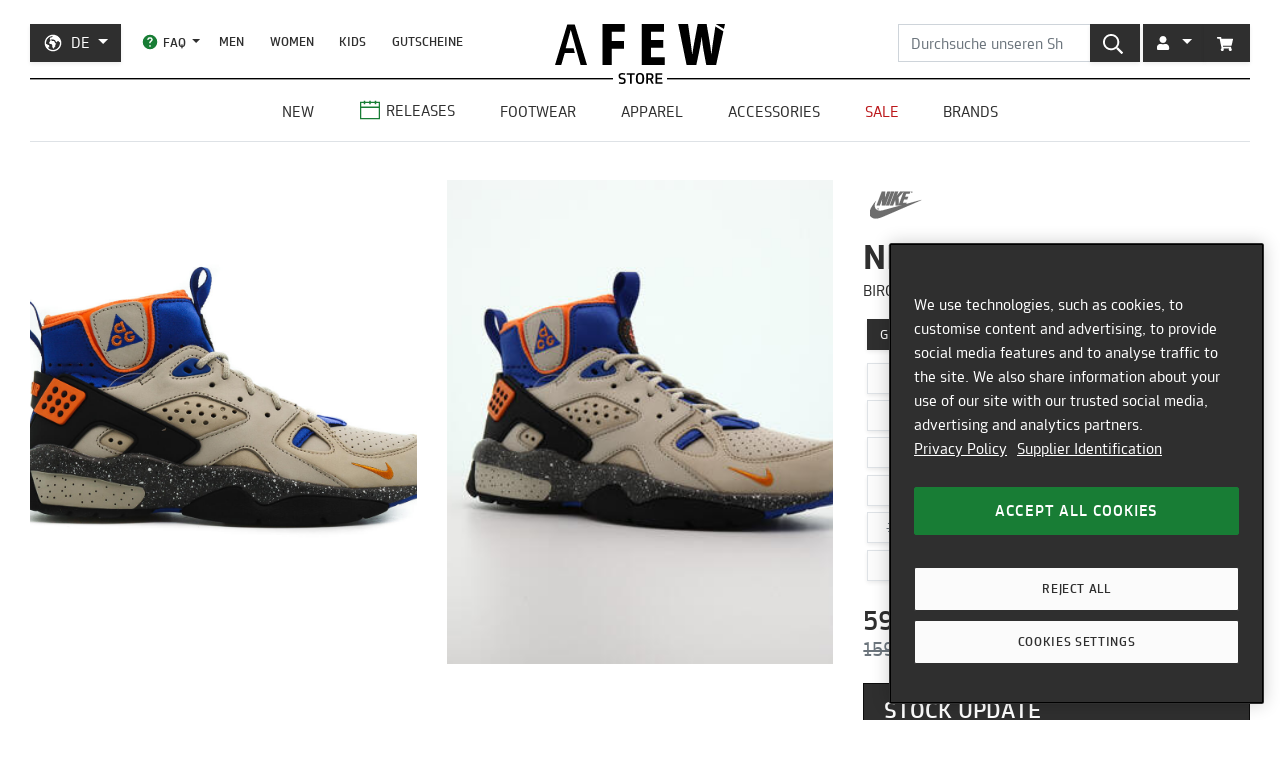

--- FILE ---
content_type: text/html; charset=utf-8
request_url: https://de.afew-store.com/products/nike-acg-air-mowabb-birch-bright-mandarin-hyper-royal-rattan?variant=39514992279632
body_size: 28220
content:
<!doctype html>
<html lang="de" >
<head>
  

  <meta charset="utf-8">
  <meta http-equiv="X-UA-Compatible" content="IE=edge">
  <meta name="viewport" content="width=device-width,initial-scale=1">
  <meta name="theme-color" content="#2f2f2f">

  
      
      <link rel="canonical" href="https://de.afew-store.com/products/nike-acg-air-mowabb-birch-bright-mandarin-hyper-royal-rattan">
      <link rel="alternate" hreflang="de" href="https://de.afew-store.com/products/nike-acg-air-mowabb-birch-bright-mandarin-hyper-royal-rattan" /><link rel="alternate" hreflang="en" href="https://en.afew-store.com/products/nike-acg-air-mowabb-birch-bright-mandarin-hyper-royal-rattan" />
  

  
      <title>Nike ACG AIR MOWABB | DC9554-200 | AFEW STORE</title>
      
          <meta name="description" content="Nike ACG AIR MOWABB für 59.95 € kaufen | DC9554-200 | Jetzt online kaufen | ab 50€ versandkostenfrei | entdecke weitere Modelle im AFEW STORE">
      
  

  <link rel="shortcut icon" href="//de.afew-store.com/cdn/shop/t/45/assets/favicon_32x32.png?v=173534306958794174151700745862" type="image/png">
  
  
  <link rel="dns-prefetch" href="https://de.afew-store.com">
  <link rel="dns-prefetch" href="https://en.afew-store.com">
  <link rel="dns-prefetch" href="https://www.afew-store.com">
  <link rel="dns-prefetch" href="https://raffles.afew-store.com">
  <link rel="dns-prefetch" href="https://cdn.afew-store.com">
  <link rel="dns-prefetch" href="https://cdn.shopify.com">
  <link rel="dns-prefetch" href="https://assets.findify.io">
  
  
  <script>
  // function to set findify opt out cookie
  window.setFindifyOptOutCookie = (value) => {
    document.cookie = `findify_optout=${value ? 1 : 0}; path=/; domain=.afew-store.com`;
  };

  // function to set findify search cookie
  window.setFindifySearchCookie = (value) => {
    document.cookie = `findify_search=${value}; path=/; domain=.afew-store.com`;
  };

  //check if findify optout cookie is present and set initial value otherwise
  if (!document.cookie.includes('findify_optout')) {
    window.setFindifyOptOutCookie(true);
  }

  //save searchParams on page load
  window.findifySearchParams = document.location.search;

  window.addEventListener('OneTrustGroupsUpdated', (event) => {
    //check if consent is set for preferences / functional cookies
    const functionalCookiesEnabled = event.detail.includes('C0003');
    window.setFindifyOptOutCookie(!functionalCookiesEnabled);

    //save initial location search params to cookie
    const marketingCookiesEnabled = event.detail.includes('C0004');
    if (
      marketingCookiesEnabled &&
      !document.cookie.includes('findify_search') &&
      window.findifySearchParams
    ) {
      window.setFindifySearchCookie(window.findifySearchParams);
    }
  });
</script>
  <style>
  @font-face {
    font-family: 'TRMelf Freunde';
    src: url("//de.afew-store.com/cdn/shop/files/trmelffreunde_regular-webfont.woff?v=4709569274694620639") format('woff');
    font-weight: 400;
    font-style: normal;
  }

  @font-face {
    font-family: 'TRMelf Freunde';
    src: url("//de.afew-store.com/cdn/shop/files/trmelffreunde_medium-webfont.woff?v=6636595553443919420") format('woff');
    font-weight: 500;
    font-style: normal;
  }

  @font-face {
    font-family: 'TRMelf Freunde';
    src: url("//de.afew-store.com/cdn/shop/files/trmelffreunde_bold-webfont.woff?v=13284730154800301626") format('woff');
    font-weight: 700;
    font-style: normal;
  }

  @font-face {
    font-family: 'TRMelf Freunde';
    src: url("//de.afew-store.com/cdn/shop/files/trmelffreunde_black-webfont.woff?v=7447083278820415761") format('woff');
    font-weight: 900;
    font-style: normal;
  }
</style>

  
<link rel="prefetch" href="//de.afew-store.com/cdn/shop/t/45/assets/gift_card.min.css?v=97195855415705986091758616929" as="style"><link type="text/css" href="//de.afew-store.com/cdn/shop/t/45/assets/theme.min.css?v=130398318701793590551758616927" rel="stylesheet">
  <script>window.performance && window.performance.mark && window.performance.mark('shopify.content_for_header.start');</script><meta name="google-site-verification" content="vCyk9PlYfNGg-2QlFkYGibLwbLoMZYLxEdR0WJbE62M">
<meta id="shopify-digital-wallet" name="shopify-digital-wallet" content="/27184356/digital_wallets/dialog">
<meta name="shopify-checkout-api-token" content="a00701bebfb681225dcb1a2080b0db08">
<meta id="in-context-paypal-metadata" data-shop-id="27184356" data-venmo-supported="false" data-environment="production" data-locale="de_DE" data-paypal-v4="true" data-currency="EUR">
<link rel="alternate" type="application/json+oembed" href="https://de.afew-store.com/products/nike-acg-air-mowabb-birch-bright-mandarin-hyper-royal-rattan.oembed">
<script async="async" src="/checkouts/internal/preloads.js?locale=de-DE"></script>
<script id="apple-pay-shop-capabilities" type="application/json">{"shopId":27184356,"countryCode":"DE","currencyCode":"EUR","merchantCapabilities":["supports3DS"],"merchantId":"gid:\/\/shopify\/Shop\/27184356","merchantName":"AFEW STORE","requiredBillingContactFields":["postalAddress","email"],"requiredShippingContactFields":["postalAddress","email"],"shippingType":"shipping","supportedNetworks":["visa","maestro","masterCard","amex"],"total":{"type":"pending","label":"AFEW STORE","amount":"1.00"},"shopifyPaymentsEnabled":true,"supportsSubscriptions":true}</script>
<script id="shopify-features" type="application/json">{"accessToken":"a00701bebfb681225dcb1a2080b0db08","betas":["rich-media-storefront-analytics"],"domain":"de.afew-store.com","predictiveSearch":true,"shopId":27184356,"locale":"de"}</script>
<script>var Shopify = Shopify || {};
Shopify.shop = "afew-store.myshopify.com";
Shopify.locale = "de";
Shopify.currency = {"active":"EUR","rate":"1.0"};
Shopify.country = "DE";
Shopify.theme = {"name":"AFEW Shopify 2023","id":143289090314,"schema_name":"AFEW 2023","schema_version":"4.0.0","theme_store_id":null,"role":"main"};
Shopify.theme.handle = "null";
Shopify.theme.style = {"id":null,"handle":null};
Shopify.cdnHost = "de.afew-store.com/cdn";
Shopify.routes = Shopify.routes || {};
Shopify.routes.root = "/";</script>
<script type="module">!function(o){(o.Shopify=o.Shopify||{}).modules=!0}(window);</script>
<script>!function(o){function n(){var o=[];function n(){o.push(Array.prototype.slice.apply(arguments))}return n.q=o,n}var t=o.Shopify=o.Shopify||{};t.loadFeatures=n(),t.autoloadFeatures=n()}(window);</script>
<script id="shop-js-analytics" type="application/json">{"pageType":"product"}</script>
<script defer="defer" async type="module" src="//de.afew-store.com/cdn/shopifycloud/shop-js/modules/v2/client.init-shop-cart-sync_D96QZrIF.de.esm.js"></script>
<script defer="defer" async type="module" src="//de.afew-store.com/cdn/shopifycloud/shop-js/modules/v2/chunk.common_SV6uigsF.esm.js"></script>
<script type="module">
  await import("//de.afew-store.com/cdn/shopifycloud/shop-js/modules/v2/client.init-shop-cart-sync_D96QZrIF.de.esm.js");
await import("//de.afew-store.com/cdn/shopifycloud/shop-js/modules/v2/chunk.common_SV6uigsF.esm.js");

  window.Shopify.SignInWithShop?.initShopCartSync?.({"fedCMEnabled":true,"windoidEnabled":true});

</script>
<script id="__st">var __st={"a":27184356,"offset":3600,"reqid":"e9fbc19c-fad3-4dda-825f-f5de4bc1f501-1768553076","pageurl":"de.afew-store.com\/products\/nike-acg-air-mowabb-birch-bright-mandarin-hyper-royal-rattan?variant=39514992279632","u":"f6897a4d0740","p":"product","rtyp":"product","rid":6594991751248};</script>
<script>window.ShopifyPaypalV4VisibilityTracking = true;</script>
<script id="form-persister">!function(){'use strict';const t='contact',e='new_comment',n=[[t,t],['blogs',e],['comments',e],[t,'customer']],o='password',r='form_key',c=['recaptcha-v3-token','g-recaptcha-response','h-captcha-response',o],s=()=>{try{return window.sessionStorage}catch{return}},i='__shopify_v',u=t=>t.elements[r],a=function(){const t=[...n].map((([t,e])=>`form[action*='/${t}']:not([data-nocaptcha='true']) input[name='form_type'][value='${e}']`)).join(',');var e;return e=t,()=>e?[...document.querySelectorAll(e)].map((t=>t.form)):[]}();function m(t){const e=u(t);a().includes(t)&&(!e||!e.value)&&function(t){try{if(!s())return;!function(t){const e=s();if(!e)return;const n=u(t);if(!n)return;const o=n.value;o&&e.removeItem(o)}(t);const e=Array.from(Array(32),(()=>Math.random().toString(36)[2])).join('');!function(t,e){u(t)||t.append(Object.assign(document.createElement('input'),{type:'hidden',name:r})),t.elements[r].value=e}(t,e),function(t,e){const n=s();if(!n)return;const r=[...t.querySelectorAll(`input[type='${o}']`)].map((({name:t})=>t)),u=[...c,...r],a={};for(const[o,c]of new FormData(t).entries())u.includes(o)||(a[o]=c);n.setItem(e,JSON.stringify({[i]:1,action:t.action,data:a}))}(t,e)}catch(e){console.error('failed to persist form',e)}}(t)}const f=t=>{if('true'===t.dataset.persistBound)return;const e=function(t,e){const n=function(t){return'function'==typeof t.submit?t.submit:HTMLFormElement.prototype.submit}(t).bind(t);return function(){let t;return()=>{t||(t=!0,(()=>{try{e(),n()}catch(t){(t=>{console.error('form submit failed',t)})(t)}})(),setTimeout((()=>t=!1),250))}}()}(t,(()=>{m(t)}));!function(t,e){if('function'==typeof t.submit&&'function'==typeof e)try{t.submit=e}catch{}}(t,e),t.addEventListener('submit',(t=>{t.preventDefault(),e()})),t.dataset.persistBound='true'};!function(){function t(t){const e=(t=>{const e=t.target;return e instanceof HTMLFormElement?e:e&&e.form})(t);e&&m(e)}document.addEventListener('submit',t),document.addEventListener('DOMContentLoaded',(()=>{const e=a();for(const t of e)f(t);var n;n=document.body,new window.MutationObserver((t=>{for(const e of t)if('childList'===e.type&&e.addedNodes.length)for(const t of e.addedNodes)1===t.nodeType&&'FORM'===t.tagName&&a().includes(t)&&f(t)})).observe(n,{childList:!0,subtree:!0,attributes:!1}),document.removeEventListener('submit',t)}))}()}();</script>
<script integrity="sha256-4kQ18oKyAcykRKYeNunJcIwy7WH5gtpwJnB7kiuLZ1E=" data-source-attribution="shopify.loadfeatures" defer="defer" src="//de.afew-store.com/cdn/shopifycloud/storefront/assets/storefront/load_feature-a0a9edcb.js" crossorigin="anonymous"></script>
<script data-source-attribution="shopify.dynamic_checkout.dynamic.init">var Shopify=Shopify||{};Shopify.PaymentButton=Shopify.PaymentButton||{isStorefrontPortableWallets:!0,init:function(){window.Shopify.PaymentButton.init=function(){};var t=document.createElement("script");t.src="https://de.afew-store.com/cdn/shopifycloud/portable-wallets/latest/portable-wallets.de.js",t.type="module",document.head.appendChild(t)}};
</script>
<script data-source-attribution="shopify.dynamic_checkout.buyer_consent">
  function portableWalletsHideBuyerConsent(e){var t=document.getElementById("shopify-buyer-consent"),n=document.getElementById("shopify-subscription-policy-button");t&&n&&(t.classList.add("hidden"),t.setAttribute("aria-hidden","true"),n.removeEventListener("click",e))}function portableWalletsShowBuyerConsent(e){var t=document.getElementById("shopify-buyer-consent"),n=document.getElementById("shopify-subscription-policy-button");t&&n&&(t.classList.remove("hidden"),t.removeAttribute("aria-hidden"),n.addEventListener("click",e))}window.Shopify?.PaymentButton&&(window.Shopify.PaymentButton.hideBuyerConsent=portableWalletsHideBuyerConsent,window.Shopify.PaymentButton.showBuyerConsent=portableWalletsShowBuyerConsent);
</script>
<script data-source-attribution="shopify.dynamic_checkout.cart.bootstrap">document.addEventListener("DOMContentLoaded",(function(){function t(){return document.querySelector("shopify-accelerated-checkout-cart, shopify-accelerated-checkout")}if(t())Shopify.PaymentButton.init();else{new MutationObserver((function(e,n){t()&&(Shopify.PaymentButton.init(),n.disconnect())})).observe(document.body,{childList:!0,subtree:!0})}}));
</script>
<link id="shopify-accelerated-checkout-styles" rel="stylesheet" media="screen" href="https://de.afew-store.com/cdn/shopifycloud/portable-wallets/latest/accelerated-checkout-backwards-compat.css" crossorigin="anonymous">
<style id="shopify-accelerated-checkout-cart">
        #shopify-buyer-consent {
  margin-top: 1em;
  display: inline-block;
  width: 100%;
}

#shopify-buyer-consent.hidden {
  display: none;
}

#shopify-subscription-policy-button {
  background: none;
  border: none;
  padding: 0;
  text-decoration: underline;
  font-size: inherit;
  cursor: pointer;
}

#shopify-subscription-policy-button::before {
  box-shadow: none;
}

      </style>

<script>window.performance && window.performance.mark && window.performance.mark('shopify.content_for_header.end');</script>
<script>
    window.locale = "DE";
    window.mediastation = null;
    window.click_url = "\/\/de.afew-store.com\/cdn\/shop\/t\/45\/assets\/click.wav?v=138215215473998282151693911464";
    window.locales = {
      custom: {
        discount_flag: {
          code: "CODE",
          active: "angewendet"
        }
      }
    };

    // Define dataLayer and the gtag function.
    window.dataLayer = window.dataLayer || [];
    function gtag(){dataLayer.push(arguments);}

    // Set default consent
    gtag('consent', 'default', {
        ad_storage: "denied",
        analytics_storage: "denied",
        functionality_storage: "denied",
        personalization_storage: "denied",
        security_storage: "denied",
        ad_user_data: "denied",
        ad_personalization: "denied",
    });
    
    
     
    // load the klaviyo object
    !function(){if(!window.klaviyo){window._klOnsite=window._klOnsite||[];try{window.klaviyo=new Proxy({},{get:function(n,i){return"push"===i?function(){var n;(n=window._klOnsite).push.apply(n,arguments)}:function(){for(var n=arguments.length,o=new Array(n),w=0;w<n;w++)o[w]=arguments[w];var t="function"==typeof o[o.length-1]?o.pop():void 0,e=new Promise((function(n){window._klOnsite.push([i].concat(o,[function(i){t&&t(i),n(i)}]))}));return e}}})}catch(n){window.klaviyo=window.klaviyo||[],window.klaviyo.push=function(){var n;(n=window._klOnsite).push.apply(n,arguments)}}}}();
    
    
    
    window.newsletter_form_id = "TkLUdu";
    window.newsletter_signup_link = "https:\/\/manage.kmail-lists.com\/subscriptions\/subscribe?a=V6RSnQ\u0026g=YAnzYP";

    
    
    window.sale_update_form_id = "RQcxgY";
    window.sale_update_signup_link = "https:\/\/manage.kmail-lists.com\/subscriptions\/subscribe?a=V6RSnQ\u0026g=Y8C44Y";

    
    
    window.stock_update_form_id = "WqS43v";
    window.stock_update_signup_link = "https:\/\/manage.kmail-lists.com\/subscriptions\/subscribe?a=V6RSnQ\u0026g=U5tnaU";
    

    window.external_svgs = "\/\/de.afew-store.com\/cdn\/shop\/t\/45\/assets\/icons-logos.svg?v=93703828852673949931760440876";
    
      
      
      var size_chart = {"3":{"US":"3","EU":"35","UK":"2.5","CM":"21.1"},"3.5":{"US":"3.5","EU":"35.5","UK":"3","CM":"22"},"4":{"US":"4","EU":"36","UK":"3.5","CM":"22.5"},"4.5":{"US":"4.5","EU":"36.5","UK":"4","CM":"23"},"5":{"US":"5","EU":"37.5","UK":"4.5","CM":"23.5"},"5.5":{"US":"5.5","EU":"38","UK":"5","CM":"24"},"6":{"US":"6","EU":"38.5","UK":"5.5","CM":"24"},"6.5":{"US":"6.5","EU":"39","UK":"6","CM":"24.5"},"7":{"US":"7","EU":"40","UK":"6","CM":"25"},"7.5":{"US":"7.5","EU":"40.5","UK":"6.5","CM":"25.5"},"8":{"US":"8","EU":"41","UK":"7","CM":"26"},"8.5":{"US":"8.5","EU":"42","UK":"7.5","CM":"26.5"},"9":{"US":"9","EU":"42.5","UK":"8","CM":"27"},"9.5":{"US":"9.5","EU":"43","UK":"8.5","CM":"27.5"},"10":{"US":"10","EU":"44","UK":"9","CM":"28"},"10.5":{"US":"10.5","EU":"44.5","UK":"9.5","CM":"28.5"},"11":{"US":"11","EU":"45","UK":"10","CM":"29"},"11.5":{"US":"11.5","EU":"45.5","UK":"10.5","CM":"29.5"},"12":{"US":"12","EU":"46","UK":"11","CM":"30"},"12.5":{"US":"12.5","EU":"47","UK":"11.5","CM":"30.5"},"13":{"US":"13","EU":"47.5","UK":"12","CM":"31"},"13.5":{"US":"13.5","EU":"48","UK":"12.5","CM":"31.5"},"14":{"US":"14","EU":"48.5","UK":"13","CM":"32"},"14.5":{"US":"14.5","EU":"49","UK":"13.5","CM":"32"},"15":{"US":"15","EU":"49.5","UK":"14","CM":"32.5"},"15.5":{"US":"15.5","EU":"50","UK":"14.5","CM":"32.5"},"16":{"US":"16","EU":"50.5","UK":"15","CM":"33"},"16.5":{"US":"16.5","EU":"51","UK":"15.5","CM":"33.5"},"17":{"US":"17","EU":"51.5","UK":"16","CM":"34"},"17.5":{"US":"17.5","EU":"52","UK":"16.5","CM":"34.5"},"18":{"US":"18","EU":"52.5","UK":"17","CM":"35"}};
      const klaviyo_product = {
        Name: "Nike ACG AIR MOWABB",
        ProductID: 6594991751248,
        Tags: ["brand:Nike","collection:Normal","collection:Releases","color:Beige","color:Blue","color:Orange","fit:Normal\/Regular","gender:Men","gender:Women","level1:nike","level2:nike-acg","material:Synthetic","material:Textile","status:onlineonly","status:outofstock","style:Outdoor","sync:graphql","tax:19","vendor:Nike"],
        ImageURL: 'https:' + "\/\/de.afew-store.com\/cdn\/shop\/products\/nike-acg-air-mowabb-birch-bright-mandarin-hyper-royal-rattan-dc9554-200-footwear_20_3E_20sneaker.jpg?v=1674822201\u0026width=600",
        URL: "https:\/\/de.afew-store.com" + "\/products\/nike-acg-air-mowabb-birch-bright-mandarin-hyper-royal-rattan",
        Brand: "Nike",
        Price: 59.95,
        CompareAtPrice: 159.95
      };
      
      window.current_product = {
        id: 6594991751248,
        available: false,
        size_chart: size_chart,
        klaviyo_product: klaviyo_product,
        thumb: "\/\/de.afew-store.com\/cdn\/shop\/products\/nike-acg-air-mowabb-birch-bright-mandarin-hyper-royal-rattan-dc9554-200-footwear_20_3E_20sneaker.jpg?v=1674822201\u0026width=600",
        release_type: "onlinerelease",
        release_date: "2021-09-03T09:00:00+02:00",
        status_tag: "outofstock"
      };

      var product_variants = {}
      
        
        
        var product_variant = {
          id: 39514991919184,
          available: false,
          title: "3.5",
          sku: "21776-3.5"
        };

        

        product_variants["21776-3.5"] = product_variant;
      
        
        
        var product_variant = {
          id: 39514991951952,
          available: false,
          title: "4",
          sku: "21776-4"
        };

        

        product_variants["21776-4"] = product_variant;
      
        
        
        var product_variant = {
          id: 39514991984720,
          available: false,
          title: "4.5",
          sku: "21776-4.5"
        };

        

        product_variants["21776-4.5"] = product_variant;
      
        
        
        var product_variant = {
          id: 39514992017488,
          available: false,
          title: "5",
          sku: "21776-5"
        };

        

        product_variants["21776-5"] = product_variant;
      
        
        
        var product_variant = {
          id: 39514992050256,
          available: false,
          title: "5.5",
          sku: "21776-5.5"
        };

        

        product_variants["21776-5.5"] = product_variant;
      
        
        
        var product_variant = {
          id: 39514992083024,
          available: false,
          title: "6",
          sku: "21776-6"
        };

        

        product_variants["21776-6"] = product_variant;
      
        
        
        var product_variant = {
          id: 39514992115792,
          available: false,
          title: "6.5",
          sku: "21776-6.5"
        };

        

        product_variants["21776-6.5"] = product_variant;
      
        
        
        var product_variant = {
          id: 39514992148560,
          available: false,
          title: "7",
          sku: "21776-7"
        };

        

        product_variants["21776-7"] = product_variant;
      
        
        
        var product_variant = {
          id: 39514992181328,
          available: false,
          title: "7.5",
          sku: "21776-7.5"
        };

        

        product_variants["21776-7.5"] = product_variant;
      
        
        
        var product_variant = {
          id: 39514992214096,
          available: false,
          title: "8",
          sku: "21776-8"
        };

        

        product_variants["21776-8"] = product_variant;
      
        
        
        var product_variant = {
          id: 39514992246864,
          available: false,
          title: "8.5",
          sku: "21776-8.5"
        };

        

        product_variants["21776-8.5"] = product_variant;
      
        
        
        var product_variant = {
          id: 39514992279632,
          available: false,
          title: "9",
          sku: "21776-9"
        };

        

        product_variants["21776-9"] = product_variant;
      
        
        
        var product_variant = {
          id: 39514992312400,
          available: false,
          title: "9.5",
          sku: "21776-9.5"
        };

        

        product_variants["21776-9.5"] = product_variant;
      
        
        
        var product_variant = {
          id: 39514992345168,
          available: false,
          title: "10",
          sku: "21776-10"
        };

        

        product_variants["21776-10"] = product_variant;
      
        
        
        var product_variant = {
          id: 39514992377936,
          available: false,
          title: "10.5",
          sku: "21776-10.5"
        };

        

        product_variants["21776-10.5"] = product_variant;
      
        
        
        var product_variant = {
          id: 39514992410704,
          available: false,
          title: "11",
          sku: "21776-11"
        };

        

        product_variants["21776-11"] = product_variant;
      
        
        
        var product_variant = {
          id: 39514992443472,
          available: false,
          title: "11.5",
          sku: "21776-11.5"
        };

        

        product_variants["21776-11.5"] = product_variant;
      
        
        
        var product_variant = {
          id: 39514992476240,
          available: false,
          title: "12",
          sku: "21776-12"
        };

        

        product_variants["21776-12"] = product_variant;
      
        
        
        var product_variant = {
          id: 39514992509008,
          available: false,
          title: "12.5",
          sku: "21776-12.5"
        };

        

        product_variants["21776-12.5"] = product_variant;
      
        
        
        var product_variant = {
          id: 39514992541776,
          available: false,
          title: "13",
          sku: "21776-13"
        };

        

        product_variants["21776-13"] = product_variant;
      
        
        
        var product_variant = {
          id: 39514992574544,
          available: false,
          title: "13.5",
          sku: "21776-13.5"
        };

        

        product_variants["21776-13.5"] = product_variant;
      
        
        
        var product_variant = {
          id: 39514992607312,
          available: false,
          title: "14",
          sku: "21776-14"
        };

        

        product_variants["21776-14"] = product_variant;
      
        
        
        var product_variant = {
          id: 39514992640080,
          available: false,
          title: "15",
          sku: "21776-15"
        };

        

        product_variants["21776-15"] = product_variant;
      
        
        
        var product_variant = {
          id: 39514992672848,
          available: false,
          title: "16",
          sku: "21776-16"
        };

        

        product_variants["21776-16"] = product_variant;
      
        
        
        var product_variant = {
          id: 39514992705616,
          available: false,
          title: "17",
          sku: "21776-17"
        };

        

        product_variants["21776-17"] = product_variant;
      
        
        
        var product_variant = {
          id: 39514992738384,
          available: false,
          title: "18",
          sku: "21776-18"
        };

        

        product_variants["21776-18"] = product_variant;
      
      window.current_product.variants = product_variants;

      
        window.selected_variant_sku = "21776-9";
      
    

    window.search_terms = '';
    
  </script>

  
    <meta property="og:site_name" content="AFEW STORE">
<meta property="og:url" content="https://de.afew-store.com/products/nike-acg-air-mowabb-birch-bright-mandarin-hyper-royal-rattan">

<meta property="og:type" content="product">
<meta property="og:title" content="Nike ACG AIR MOWABB">
<meta property="og:description" content="">

<meta property="og:image" content="https://cdn.afew-store.com/assets/34/343921/1200/nike-acg-air-mowabb-birch-bright-mandarin-hyper-royal-rattan-dc9554-200-footwear%20%3E%20sneaker-packshots-0.jpg"><meta property="og:image" content="https://cdn.afew-store.com/assets/34/343922/1200/nike-acg-air-mowabb-birch-bright-mandarin-hyper-royal-rattan-dc9554-200-footwear%20%3E%20sneaker-packshots-30.jpg"><meta property="og:image" content="https://cdn.afew-store.com/assets/34/343923/1200/nike-acg-air-mowabb-birch-bright-mandarin-hyper-royal-rattan-dc9554-200-footwear%20%3E%20sneaker-packshots-60.jpg">

<meta property="product:availability" content="oos"><meta property="product:price:amount" content="59.95"><meta property="og:price:standard_amount" content="159.95"><meta property="product:price:currency" content="EUR"><meta property="og:brand" content="Nike">

<meta name="twitter:site" content="@afewstore">
<meta name="twitter:card" content="summary_large_image">
<meta name="twitter:title" content="Nike ACG AIR MOWABB">
<meta name="twitter:description" content="">

    
      
      <script type="text/plain" class="optanon-category-C0004" async src="https://static.klaviyo.com/onsite/js/klaviyo.js?company_id=V6RSnQ"></script>
      
    
  

  
<script type="text/javascript" src="//de.afew-store.com/cdn/shop/t/45/assets/afew.vendors.min.js?v=50185130694510340091758616933" defer="defer"></script><script type="text/javascript" src="//de.afew-store.com/cdn/shop/t/45/assets/templates.product.min.js?v=61119393023731256001765199274" defer="defer"></script>

  <script src="//assets.findify.io/afew-store.myshopify.com.min.js" defer></script>

<!-- BEGIN app block: shopify://apps/onetrust-consent-management/blocks/consent_management/a0f47f36-e440-438e-946e-6f1b3963b606 -->
<script src="https://cdn.shopify.com/extensions/f2dc2781-781c-4b62-b8ed-c5471f514e1a/51194b6b0c9144e9e9b055cb483ad8365a43092e/assets/storefront-consent.js"></script>
<script id="onetrust-script" src="https://cookie-cdn.cookiepro.com/scripttemplates/otSDKStub.js" type="text/javascript" charset="UTF-8" data-domain-script="c8ca97b8-4a12-4e49-ba63-0f76d0a22c24" data-shopify-consent-mapping={"analytics":["C0002"],"marketing":["C0004"],"preferences":["C0003"],"sale_of_data":[]}></script><!-- END app block --><link href="https://monorail-edge.shopifysvc.com" rel="dns-prefetch">
<script>(function(){if ("sendBeacon" in navigator && "performance" in window) {try {var session_token_from_headers = performance.getEntriesByType('navigation')[0].serverTiming.find(x => x.name == '_s').description;} catch {var session_token_from_headers = undefined;}var session_cookie_matches = document.cookie.match(/_shopify_s=([^;]*)/);var session_token_from_cookie = session_cookie_matches && session_cookie_matches.length === 2 ? session_cookie_matches[1] : "";var session_token = session_token_from_headers || session_token_from_cookie || "";function handle_abandonment_event(e) {var entries = performance.getEntries().filter(function(entry) {return /monorail-edge.shopifysvc.com/.test(entry.name);});if (!window.abandonment_tracked && entries.length === 0) {window.abandonment_tracked = true;var currentMs = Date.now();var navigation_start = performance.timing.navigationStart;var payload = {shop_id: 27184356,url: window.location.href,navigation_start,duration: currentMs - navigation_start,session_token,page_type: "product"};window.navigator.sendBeacon("https://monorail-edge.shopifysvc.com/v1/produce", JSON.stringify({schema_id: "online_store_buyer_site_abandonment/1.1",payload: payload,metadata: {event_created_at_ms: currentMs,event_sent_at_ms: currentMs}}));}}window.addEventListener('pagehide', handle_abandonment_event);}}());</script>
<script id="web-pixels-manager-setup">(function e(e,d,r,n,o){if(void 0===o&&(o={}),!Boolean(null===(a=null===(i=window.Shopify)||void 0===i?void 0:i.analytics)||void 0===a?void 0:a.replayQueue)){var i,a;window.Shopify=window.Shopify||{};var t=window.Shopify;t.analytics=t.analytics||{};var s=t.analytics;s.replayQueue=[],s.publish=function(e,d,r){return s.replayQueue.push([e,d,r]),!0};try{self.performance.mark("wpm:start")}catch(e){}var l=function(){var e={modern:/Edge?\/(1{2}[4-9]|1[2-9]\d|[2-9]\d{2}|\d{4,})\.\d+(\.\d+|)|Firefox\/(1{2}[4-9]|1[2-9]\d|[2-9]\d{2}|\d{4,})\.\d+(\.\d+|)|Chrom(ium|e)\/(9{2}|\d{3,})\.\d+(\.\d+|)|(Maci|X1{2}).+ Version\/(15\.\d+|(1[6-9]|[2-9]\d|\d{3,})\.\d+)([,.]\d+|)( \(\w+\)|)( Mobile\/\w+|) Safari\/|Chrome.+OPR\/(9{2}|\d{3,})\.\d+\.\d+|(CPU[ +]OS|iPhone[ +]OS|CPU[ +]iPhone|CPU IPhone OS|CPU iPad OS)[ +]+(15[._]\d+|(1[6-9]|[2-9]\d|\d{3,})[._]\d+)([._]\d+|)|Android:?[ /-](13[3-9]|1[4-9]\d|[2-9]\d{2}|\d{4,})(\.\d+|)(\.\d+|)|Android.+Firefox\/(13[5-9]|1[4-9]\d|[2-9]\d{2}|\d{4,})\.\d+(\.\d+|)|Android.+Chrom(ium|e)\/(13[3-9]|1[4-9]\d|[2-9]\d{2}|\d{4,})\.\d+(\.\d+|)|SamsungBrowser\/([2-9]\d|\d{3,})\.\d+/,legacy:/Edge?\/(1[6-9]|[2-9]\d|\d{3,})\.\d+(\.\d+|)|Firefox\/(5[4-9]|[6-9]\d|\d{3,})\.\d+(\.\d+|)|Chrom(ium|e)\/(5[1-9]|[6-9]\d|\d{3,})\.\d+(\.\d+|)([\d.]+$|.*Safari\/(?![\d.]+ Edge\/[\d.]+$))|(Maci|X1{2}).+ Version\/(10\.\d+|(1[1-9]|[2-9]\d|\d{3,})\.\d+)([,.]\d+|)( \(\w+\)|)( Mobile\/\w+|) Safari\/|Chrome.+OPR\/(3[89]|[4-9]\d|\d{3,})\.\d+\.\d+|(CPU[ +]OS|iPhone[ +]OS|CPU[ +]iPhone|CPU IPhone OS|CPU iPad OS)[ +]+(10[._]\d+|(1[1-9]|[2-9]\d|\d{3,})[._]\d+)([._]\d+|)|Android:?[ /-](13[3-9]|1[4-9]\d|[2-9]\d{2}|\d{4,})(\.\d+|)(\.\d+|)|Mobile Safari.+OPR\/([89]\d|\d{3,})\.\d+\.\d+|Android.+Firefox\/(13[5-9]|1[4-9]\d|[2-9]\d{2}|\d{4,})\.\d+(\.\d+|)|Android.+Chrom(ium|e)\/(13[3-9]|1[4-9]\d|[2-9]\d{2}|\d{4,})\.\d+(\.\d+|)|Android.+(UC? ?Browser|UCWEB|U3)[ /]?(15\.([5-9]|\d{2,})|(1[6-9]|[2-9]\d|\d{3,})\.\d+)\.\d+|SamsungBrowser\/(5\.\d+|([6-9]|\d{2,})\.\d+)|Android.+MQ{2}Browser\/(14(\.(9|\d{2,})|)|(1[5-9]|[2-9]\d|\d{3,})(\.\d+|))(\.\d+|)|K[Aa][Ii]OS\/(3\.\d+|([4-9]|\d{2,})\.\d+)(\.\d+|)/},d=e.modern,r=e.legacy,n=navigator.userAgent;return n.match(d)?"modern":n.match(r)?"legacy":"unknown"}(),u="modern"===l?"modern":"legacy",c=(null!=n?n:{modern:"",legacy:""})[u],f=function(e){return[e.baseUrl,"/wpm","/b",e.hashVersion,"modern"===e.buildTarget?"m":"l",".js"].join("")}({baseUrl:d,hashVersion:r,buildTarget:u}),m=function(e){var d=e.version,r=e.bundleTarget,n=e.surface,o=e.pageUrl,i=e.monorailEndpoint;return{emit:function(e){var a=e.status,t=e.errorMsg,s=(new Date).getTime(),l=JSON.stringify({metadata:{event_sent_at_ms:s},events:[{schema_id:"web_pixels_manager_load/3.1",payload:{version:d,bundle_target:r,page_url:o,status:a,surface:n,error_msg:t},metadata:{event_created_at_ms:s}}]});if(!i)return console&&console.warn&&console.warn("[Web Pixels Manager] No Monorail endpoint provided, skipping logging."),!1;try{return self.navigator.sendBeacon.bind(self.navigator)(i,l)}catch(e){}var u=new XMLHttpRequest;try{return u.open("POST",i,!0),u.setRequestHeader("Content-Type","text/plain"),u.send(l),!0}catch(e){return console&&console.warn&&console.warn("[Web Pixels Manager] Got an unhandled error while logging to Monorail."),!1}}}}({version:r,bundleTarget:l,surface:e.surface,pageUrl:self.location.href,monorailEndpoint:e.monorailEndpoint});try{o.browserTarget=l,function(e){var d=e.src,r=e.async,n=void 0===r||r,o=e.onload,i=e.onerror,a=e.sri,t=e.scriptDataAttributes,s=void 0===t?{}:t,l=document.createElement("script"),u=document.querySelector("head"),c=document.querySelector("body");if(l.async=n,l.src=d,a&&(l.integrity=a,l.crossOrigin="anonymous"),s)for(var f in s)if(Object.prototype.hasOwnProperty.call(s,f))try{l.dataset[f]=s[f]}catch(e){}if(o&&l.addEventListener("load",o),i&&l.addEventListener("error",i),u)u.appendChild(l);else{if(!c)throw new Error("Did not find a head or body element to append the script");c.appendChild(l)}}({src:f,async:!0,onload:function(){if(!function(){var e,d;return Boolean(null===(d=null===(e=window.Shopify)||void 0===e?void 0:e.analytics)||void 0===d?void 0:d.initialized)}()){var d=window.webPixelsManager.init(e)||void 0;if(d){var r=window.Shopify.analytics;r.replayQueue.forEach((function(e){var r=e[0],n=e[1],o=e[2];d.publishCustomEvent(r,n,o)})),r.replayQueue=[],r.publish=d.publishCustomEvent,r.visitor=d.visitor,r.initialized=!0}}},onerror:function(){return m.emit({status:"failed",errorMsg:"".concat(f," has failed to load")})},sri:function(e){var d=/^sha384-[A-Za-z0-9+/=]+$/;return"string"==typeof e&&d.test(e)}(c)?c:"",scriptDataAttributes:o}),m.emit({status:"loading"})}catch(e){m.emit({status:"failed",errorMsg:(null==e?void 0:e.message)||"Unknown error"})}}})({shopId: 27184356,storefrontBaseUrl: "https://de.afew-store.com",extensionsBaseUrl: "https://extensions.shopifycdn.com/cdn/shopifycloud/web-pixels-manager",monorailEndpoint: "https://monorail-edge.shopifysvc.com/unstable/produce_batch",surface: "storefront-renderer",enabledBetaFlags: ["2dca8a86"],webPixelsConfigList: [{"id":"3322118410","configuration":"{\"accountID\":\"V6RSnQ\",\"webPixelConfig\":\"eyJlbmFibGVBZGRlZFRvQ2FydEV2ZW50cyI6IHRydWV9\"}","eventPayloadVersion":"v1","runtimeContext":"STRICT","scriptVersion":"524f6c1ee37bacdca7657a665bdca589","type":"APP","apiClientId":123074,"privacyPurposes":["ANALYTICS","MARKETING"],"dataSharingAdjustments":{"protectedCustomerApprovalScopes":["read_customer_address","read_customer_email","read_customer_name","read_customer_personal_data","read_customer_phone"]}},{"id":"2702344458","configuration":"{\"config\":\"{\\\"google_tag_ids\\\":[\\\"G-1TSW6QP7DB\\\",\\\"AW-936752044\\\",\\\"GT-K4CG9QM3\\\"],\\\"target_country\\\":\\\"ZZ\\\",\\\"gtag_events\\\":[{\\\"type\\\":\\\"begin_checkout\\\",\\\"action_label\\\":[\\\"G-1TSW6QP7DB\\\",\\\"AW-936752044\\\/Hn3HCL-Ml4obEKzn1r4D\\\"]},{\\\"type\\\":\\\"search\\\",\\\"action_label\\\":[\\\"G-1TSW6QP7DB\\\",\\\"AW-936752044\\\/v_SRCIGoooobEKzn1r4D\\\"]},{\\\"type\\\":\\\"view_item\\\",\\\"action_label\\\":[\\\"G-1TSW6QP7DB\\\",\\\"AW-936752044\\\/yWuRCP6nooobEKzn1r4D\\\",\\\"MC-9BSLK4CW1H\\\"]},{\\\"type\\\":\\\"purchase\\\",\\\"action_label\\\":[\\\"G-1TSW6QP7DB\\\",\\\"AW-936752044\\\/E9rRCLyMl4obEKzn1r4D\\\",\\\"MC-9BSLK4CW1H\\\"]},{\\\"type\\\":\\\"page_view\\\",\\\"action_label\\\":[\\\"G-1TSW6QP7DB\\\",\\\"AW-936752044\\\/M8orCPunooobEKzn1r4D\\\",\\\"MC-9BSLK4CW1H\\\"]},{\\\"type\\\":\\\"add_payment_info\\\",\\\"action_label\\\":[\\\"G-1TSW6QP7DB\\\",\\\"AW-936752044\\\/zDuSCISoooobEKzn1r4D\\\"]},{\\\"type\\\":\\\"add_to_cart\\\",\\\"action_label\\\":[\\\"G-1TSW6QP7DB\\\",\\\"AW-936752044\\\/V5-mCPinooobEKzn1r4D\\\"]}],\\\"enable_monitoring_mode\\\":false}\"}","eventPayloadVersion":"v1","runtimeContext":"OPEN","scriptVersion":"b2a88bafab3e21179ed38636efcd8a93","type":"APP","apiClientId":1780363,"privacyPurposes":[],"dataSharingAdjustments":{"protectedCustomerApprovalScopes":["read_customer_address","read_customer_email","read_customer_name","read_customer_personal_data","read_customer_phone"]}},{"id":"263323914","eventPayloadVersion":"1","runtimeContext":"LAX","scriptVersion":"1","type":"CUSTOM","privacyPurposes":["PREFERENCES"],"name":"Findify"},{"id":"263356682","eventPayloadVersion":"1","runtimeContext":"LAX","scriptVersion":"3","type":"CUSTOM","privacyPurposes":["MARKETING"],"name":"Webgains"},{"id":"shopify-app-pixel","configuration":"{}","eventPayloadVersion":"v1","runtimeContext":"STRICT","scriptVersion":"0450","apiClientId":"shopify-pixel","type":"APP","privacyPurposes":["ANALYTICS","MARKETING"]},{"id":"shopify-custom-pixel","eventPayloadVersion":"v1","runtimeContext":"LAX","scriptVersion":"0450","apiClientId":"shopify-pixel","type":"CUSTOM","privacyPurposes":["ANALYTICS","MARKETING"]}],isMerchantRequest: false,initData: {"shop":{"name":"AFEW STORE","paymentSettings":{"currencyCode":"EUR"},"myshopifyDomain":"afew-store.myshopify.com","countryCode":"DE","storefrontUrl":"https:\/\/de.afew-store.com"},"customer":null,"cart":null,"checkout":null,"productVariants":[{"price":{"amount":59.95,"currencyCode":"EUR"},"product":{"title":"Nike ACG AIR MOWABB","vendor":"Nike","id":"6594991751248","untranslatedTitle":"Nike ACG AIR MOWABB","url":"\/products\/nike-acg-air-mowabb-birch-bright-mandarin-hyper-royal-rattan","type":"Footwear \u003e Sneaker"},"id":"39514991919184","image":{"src":"\/\/de.afew-store.com\/cdn\/shop\/products\/nike-acg-air-mowabb-birch-bright-mandarin-hyper-royal-rattan-dc9554-200-footwear_20_3E_20sneaker.jpg?v=1674822201"},"sku":"21776-3.5","title":"3.5","untranslatedTitle":"3.5"},{"price":{"amount":59.95,"currencyCode":"EUR"},"product":{"title":"Nike ACG AIR MOWABB","vendor":"Nike","id":"6594991751248","untranslatedTitle":"Nike ACG AIR MOWABB","url":"\/products\/nike-acg-air-mowabb-birch-bright-mandarin-hyper-royal-rattan","type":"Footwear \u003e Sneaker"},"id":"39514991951952","image":{"src":"\/\/de.afew-store.com\/cdn\/shop\/products\/nike-acg-air-mowabb-birch-bright-mandarin-hyper-royal-rattan-dc9554-200-footwear_20_3E_20sneaker.jpg?v=1674822201"},"sku":"21776-4","title":"4","untranslatedTitle":"4"},{"price":{"amount":59.95,"currencyCode":"EUR"},"product":{"title":"Nike ACG AIR MOWABB","vendor":"Nike","id":"6594991751248","untranslatedTitle":"Nike ACG AIR MOWABB","url":"\/products\/nike-acg-air-mowabb-birch-bright-mandarin-hyper-royal-rattan","type":"Footwear \u003e Sneaker"},"id":"39514991984720","image":{"src":"\/\/de.afew-store.com\/cdn\/shop\/products\/nike-acg-air-mowabb-birch-bright-mandarin-hyper-royal-rattan-dc9554-200-footwear_20_3E_20sneaker.jpg?v=1674822201"},"sku":"21776-4.5","title":"4.5","untranslatedTitle":"4.5"},{"price":{"amount":59.95,"currencyCode":"EUR"},"product":{"title":"Nike ACG AIR MOWABB","vendor":"Nike","id":"6594991751248","untranslatedTitle":"Nike ACG AIR MOWABB","url":"\/products\/nike-acg-air-mowabb-birch-bright-mandarin-hyper-royal-rattan","type":"Footwear \u003e Sneaker"},"id":"39514992017488","image":{"src":"\/\/de.afew-store.com\/cdn\/shop\/products\/nike-acg-air-mowabb-birch-bright-mandarin-hyper-royal-rattan-dc9554-200-footwear_20_3E_20sneaker.jpg?v=1674822201"},"sku":"21776-5","title":"5","untranslatedTitle":"5"},{"price":{"amount":159.99,"currencyCode":"EUR"},"product":{"title":"Nike ACG AIR MOWABB","vendor":"Nike","id":"6594991751248","untranslatedTitle":"Nike ACG AIR MOWABB","url":"\/products\/nike-acg-air-mowabb-birch-bright-mandarin-hyper-royal-rattan","type":"Footwear \u003e Sneaker"},"id":"39514992050256","image":{"src":"\/\/de.afew-store.com\/cdn\/shop\/products\/nike-acg-air-mowabb-birch-bright-mandarin-hyper-royal-rattan-dc9554-200-footwear_20_3E_20sneaker.jpg?v=1674822201"},"sku":"21776-5.5","title":"5.5","untranslatedTitle":"5.5"},{"price":{"amount":59.95,"currencyCode":"EUR"},"product":{"title":"Nike ACG AIR MOWABB","vendor":"Nike","id":"6594991751248","untranslatedTitle":"Nike ACG AIR MOWABB","url":"\/products\/nike-acg-air-mowabb-birch-bright-mandarin-hyper-royal-rattan","type":"Footwear \u003e Sneaker"},"id":"39514992083024","image":{"src":"\/\/de.afew-store.com\/cdn\/shop\/products\/nike-acg-air-mowabb-birch-bright-mandarin-hyper-royal-rattan-dc9554-200-footwear_20_3E_20sneaker.jpg?v=1674822201"},"sku":"21776-6","title":"6","untranslatedTitle":"6"},{"price":{"amount":59.95,"currencyCode":"EUR"},"product":{"title":"Nike ACG AIR MOWABB","vendor":"Nike","id":"6594991751248","untranslatedTitle":"Nike ACG AIR MOWABB","url":"\/products\/nike-acg-air-mowabb-birch-bright-mandarin-hyper-royal-rattan","type":"Footwear \u003e Sneaker"},"id":"39514992115792","image":{"src":"\/\/de.afew-store.com\/cdn\/shop\/products\/nike-acg-air-mowabb-birch-bright-mandarin-hyper-royal-rattan-dc9554-200-footwear_20_3E_20sneaker.jpg?v=1674822201"},"sku":"21776-6.5","title":"6.5","untranslatedTitle":"6.5"},{"price":{"amount":59.95,"currencyCode":"EUR"},"product":{"title":"Nike ACG AIR MOWABB","vendor":"Nike","id":"6594991751248","untranslatedTitle":"Nike ACG AIR MOWABB","url":"\/products\/nike-acg-air-mowabb-birch-bright-mandarin-hyper-royal-rattan","type":"Footwear \u003e Sneaker"},"id":"39514992148560","image":{"src":"\/\/de.afew-store.com\/cdn\/shop\/products\/nike-acg-air-mowabb-birch-bright-mandarin-hyper-royal-rattan-dc9554-200-footwear_20_3E_20sneaker.jpg?v=1674822201"},"sku":"21776-7","title":"7","untranslatedTitle":"7"},{"price":{"amount":59.95,"currencyCode":"EUR"},"product":{"title":"Nike ACG AIR MOWABB","vendor":"Nike","id":"6594991751248","untranslatedTitle":"Nike ACG AIR MOWABB","url":"\/products\/nike-acg-air-mowabb-birch-bright-mandarin-hyper-royal-rattan","type":"Footwear \u003e Sneaker"},"id":"39514992181328","image":{"src":"\/\/de.afew-store.com\/cdn\/shop\/products\/nike-acg-air-mowabb-birch-bright-mandarin-hyper-royal-rattan-dc9554-200-footwear_20_3E_20sneaker.jpg?v=1674822201"},"sku":"21776-7.5","title":"7.5","untranslatedTitle":"7.5"},{"price":{"amount":59.95,"currencyCode":"EUR"},"product":{"title":"Nike ACG AIR MOWABB","vendor":"Nike","id":"6594991751248","untranslatedTitle":"Nike ACG AIR MOWABB","url":"\/products\/nike-acg-air-mowabb-birch-bright-mandarin-hyper-royal-rattan","type":"Footwear \u003e Sneaker"},"id":"39514992214096","image":{"src":"\/\/de.afew-store.com\/cdn\/shop\/products\/nike-acg-air-mowabb-birch-bright-mandarin-hyper-royal-rattan-dc9554-200-footwear_20_3E_20sneaker.jpg?v=1674822201"},"sku":"21776-8","title":"8","untranslatedTitle":"8"},{"price":{"amount":59.95,"currencyCode":"EUR"},"product":{"title":"Nike ACG AIR MOWABB","vendor":"Nike","id":"6594991751248","untranslatedTitle":"Nike ACG AIR MOWABB","url":"\/products\/nike-acg-air-mowabb-birch-bright-mandarin-hyper-royal-rattan","type":"Footwear \u003e Sneaker"},"id":"39514992246864","image":{"src":"\/\/de.afew-store.com\/cdn\/shop\/products\/nike-acg-air-mowabb-birch-bright-mandarin-hyper-royal-rattan-dc9554-200-footwear_20_3E_20sneaker.jpg?v=1674822201"},"sku":"21776-8.5","title":"8.5","untranslatedTitle":"8.5"},{"price":{"amount":59.95,"currencyCode":"EUR"},"product":{"title":"Nike ACG AIR MOWABB","vendor":"Nike","id":"6594991751248","untranslatedTitle":"Nike ACG AIR MOWABB","url":"\/products\/nike-acg-air-mowabb-birch-bright-mandarin-hyper-royal-rattan","type":"Footwear \u003e Sneaker"},"id":"39514992279632","image":{"src":"\/\/de.afew-store.com\/cdn\/shop\/products\/nike-acg-air-mowabb-birch-bright-mandarin-hyper-royal-rattan-dc9554-200-footwear_20_3E_20sneaker.jpg?v=1674822201"},"sku":"21776-9","title":"9","untranslatedTitle":"9"},{"price":{"amount":59.95,"currencyCode":"EUR"},"product":{"title":"Nike ACG AIR MOWABB","vendor":"Nike","id":"6594991751248","untranslatedTitle":"Nike ACG AIR MOWABB","url":"\/products\/nike-acg-air-mowabb-birch-bright-mandarin-hyper-royal-rattan","type":"Footwear \u003e Sneaker"},"id":"39514992312400","image":{"src":"\/\/de.afew-store.com\/cdn\/shop\/products\/nike-acg-air-mowabb-birch-bright-mandarin-hyper-royal-rattan-dc9554-200-footwear_20_3E_20sneaker.jpg?v=1674822201"},"sku":"21776-9.5","title":"9.5","untranslatedTitle":"9.5"},{"price":{"amount":59.95,"currencyCode":"EUR"},"product":{"title":"Nike ACG AIR MOWABB","vendor":"Nike","id":"6594991751248","untranslatedTitle":"Nike ACG AIR MOWABB","url":"\/products\/nike-acg-air-mowabb-birch-bright-mandarin-hyper-royal-rattan","type":"Footwear \u003e Sneaker"},"id":"39514992345168","image":{"src":"\/\/de.afew-store.com\/cdn\/shop\/products\/nike-acg-air-mowabb-birch-bright-mandarin-hyper-royal-rattan-dc9554-200-footwear_20_3E_20sneaker.jpg?v=1674822201"},"sku":"21776-10","title":"10","untranslatedTitle":"10"},{"price":{"amount":59.95,"currencyCode":"EUR"},"product":{"title":"Nike ACG AIR MOWABB","vendor":"Nike","id":"6594991751248","untranslatedTitle":"Nike ACG AIR MOWABB","url":"\/products\/nike-acg-air-mowabb-birch-bright-mandarin-hyper-royal-rattan","type":"Footwear \u003e Sneaker"},"id":"39514992377936","image":{"src":"\/\/de.afew-store.com\/cdn\/shop\/products\/nike-acg-air-mowabb-birch-bright-mandarin-hyper-royal-rattan-dc9554-200-footwear_20_3E_20sneaker.jpg?v=1674822201"},"sku":"21776-10.5","title":"10.5","untranslatedTitle":"10.5"},{"price":{"amount":59.95,"currencyCode":"EUR"},"product":{"title":"Nike ACG AIR MOWABB","vendor":"Nike","id":"6594991751248","untranslatedTitle":"Nike ACG AIR MOWABB","url":"\/products\/nike-acg-air-mowabb-birch-bright-mandarin-hyper-royal-rattan","type":"Footwear \u003e Sneaker"},"id":"39514992410704","image":{"src":"\/\/de.afew-store.com\/cdn\/shop\/products\/nike-acg-air-mowabb-birch-bright-mandarin-hyper-royal-rattan-dc9554-200-footwear_20_3E_20sneaker.jpg?v=1674822201"},"sku":"21776-11","title":"11","untranslatedTitle":"11"},{"price":{"amount":59.95,"currencyCode":"EUR"},"product":{"title":"Nike ACG AIR MOWABB","vendor":"Nike","id":"6594991751248","untranslatedTitle":"Nike ACG AIR MOWABB","url":"\/products\/nike-acg-air-mowabb-birch-bright-mandarin-hyper-royal-rattan","type":"Footwear \u003e Sneaker"},"id":"39514992443472","image":{"src":"\/\/de.afew-store.com\/cdn\/shop\/products\/nike-acg-air-mowabb-birch-bright-mandarin-hyper-royal-rattan-dc9554-200-footwear_20_3E_20sneaker.jpg?v=1674822201"},"sku":"21776-11.5","title":"11.5","untranslatedTitle":"11.5"},{"price":{"amount":59.95,"currencyCode":"EUR"},"product":{"title":"Nike ACG AIR MOWABB","vendor":"Nike","id":"6594991751248","untranslatedTitle":"Nike ACG AIR MOWABB","url":"\/products\/nike-acg-air-mowabb-birch-bright-mandarin-hyper-royal-rattan","type":"Footwear \u003e Sneaker"},"id":"39514992476240","image":{"src":"\/\/de.afew-store.com\/cdn\/shop\/products\/nike-acg-air-mowabb-birch-bright-mandarin-hyper-royal-rattan-dc9554-200-footwear_20_3E_20sneaker.jpg?v=1674822201"},"sku":"21776-12","title":"12","untranslatedTitle":"12"},{"price":{"amount":59.95,"currencyCode":"EUR"},"product":{"title":"Nike ACG AIR MOWABB","vendor":"Nike","id":"6594991751248","untranslatedTitle":"Nike ACG AIR MOWABB","url":"\/products\/nike-acg-air-mowabb-birch-bright-mandarin-hyper-royal-rattan","type":"Footwear \u003e Sneaker"},"id":"39514992509008","image":{"src":"\/\/de.afew-store.com\/cdn\/shop\/products\/nike-acg-air-mowabb-birch-bright-mandarin-hyper-royal-rattan-dc9554-200-footwear_20_3E_20sneaker.jpg?v=1674822201"},"sku":"21776-12.5","title":"12.5","untranslatedTitle":"12.5"},{"price":{"amount":59.95,"currencyCode":"EUR"},"product":{"title":"Nike ACG AIR MOWABB","vendor":"Nike","id":"6594991751248","untranslatedTitle":"Nike ACG AIR MOWABB","url":"\/products\/nike-acg-air-mowabb-birch-bright-mandarin-hyper-royal-rattan","type":"Footwear \u003e Sneaker"},"id":"39514992541776","image":{"src":"\/\/de.afew-store.com\/cdn\/shop\/products\/nike-acg-air-mowabb-birch-bright-mandarin-hyper-royal-rattan-dc9554-200-footwear_20_3E_20sneaker.jpg?v=1674822201"},"sku":"21776-13","title":"13","untranslatedTitle":"13"},{"price":{"amount":59.95,"currencyCode":"EUR"},"product":{"title":"Nike ACG AIR MOWABB","vendor":"Nike","id":"6594991751248","untranslatedTitle":"Nike ACG AIR MOWABB","url":"\/products\/nike-acg-air-mowabb-birch-bright-mandarin-hyper-royal-rattan","type":"Footwear \u003e Sneaker"},"id":"39514992574544","image":{"src":"\/\/de.afew-store.com\/cdn\/shop\/products\/nike-acg-air-mowabb-birch-bright-mandarin-hyper-royal-rattan-dc9554-200-footwear_20_3E_20sneaker.jpg?v=1674822201"},"sku":"21776-13.5","title":"13.5","untranslatedTitle":"13.5"},{"price":{"amount":59.95,"currencyCode":"EUR"},"product":{"title":"Nike ACG AIR MOWABB","vendor":"Nike","id":"6594991751248","untranslatedTitle":"Nike ACG AIR MOWABB","url":"\/products\/nike-acg-air-mowabb-birch-bright-mandarin-hyper-royal-rattan","type":"Footwear \u003e Sneaker"},"id":"39514992607312","image":{"src":"\/\/de.afew-store.com\/cdn\/shop\/products\/nike-acg-air-mowabb-birch-bright-mandarin-hyper-royal-rattan-dc9554-200-footwear_20_3E_20sneaker.jpg?v=1674822201"},"sku":"21776-14","title":"14","untranslatedTitle":"14"},{"price":{"amount":59.95,"currencyCode":"EUR"},"product":{"title":"Nike ACG AIR MOWABB","vendor":"Nike","id":"6594991751248","untranslatedTitle":"Nike ACG AIR MOWABB","url":"\/products\/nike-acg-air-mowabb-birch-bright-mandarin-hyper-royal-rattan","type":"Footwear \u003e Sneaker"},"id":"39514992640080","image":{"src":"\/\/de.afew-store.com\/cdn\/shop\/products\/nike-acg-air-mowabb-birch-bright-mandarin-hyper-royal-rattan-dc9554-200-footwear_20_3E_20sneaker.jpg?v=1674822201"},"sku":"21776-15","title":"15","untranslatedTitle":"15"},{"price":{"amount":59.95,"currencyCode":"EUR"},"product":{"title":"Nike ACG AIR MOWABB","vendor":"Nike","id":"6594991751248","untranslatedTitle":"Nike ACG AIR MOWABB","url":"\/products\/nike-acg-air-mowabb-birch-bright-mandarin-hyper-royal-rattan","type":"Footwear \u003e Sneaker"},"id":"39514992672848","image":{"src":"\/\/de.afew-store.com\/cdn\/shop\/products\/nike-acg-air-mowabb-birch-bright-mandarin-hyper-royal-rattan-dc9554-200-footwear_20_3E_20sneaker.jpg?v=1674822201"},"sku":"21776-16","title":"16","untranslatedTitle":"16"},{"price":{"amount":59.95,"currencyCode":"EUR"},"product":{"title":"Nike ACG AIR MOWABB","vendor":"Nike","id":"6594991751248","untranslatedTitle":"Nike ACG AIR MOWABB","url":"\/products\/nike-acg-air-mowabb-birch-bright-mandarin-hyper-royal-rattan","type":"Footwear \u003e Sneaker"},"id":"39514992705616","image":{"src":"\/\/de.afew-store.com\/cdn\/shop\/products\/nike-acg-air-mowabb-birch-bright-mandarin-hyper-royal-rattan-dc9554-200-footwear_20_3E_20sneaker.jpg?v=1674822201"},"sku":"21776-17","title":"17","untranslatedTitle":"17"},{"price":{"amount":59.95,"currencyCode":"EUR"},"product":{"title":"Nike ACG AIR MOWABB","vendor":"Nike","id":"6594991751248","untranslatedTitle":"Nike ACG AIR MOWABB","url":"\/products\/nike-acg-air-mowabb-birch-bright-mandarin-hyper-royal-rattan","type":"Footwear \u003e Sneaker"},"id":"39514992738384","image":{"src":"\/\/de.afew-store.com\/cdn\/shop\/products\/nike-acg-air-mowabb-birch-bright-mandarin-hyper-royal-rattan-dc9554-200-footwear_20_3E_20sneaker.jpg?v=1674822201"},"sku":"21776-18","title":"18","untranslatedTitle":"18"}],"purchasingCompany":null},},"https://de.afew-store.com/cdn","fcfee988w5aeb613cpc8e4bc33m6693e112",{"modern":"","legacy":""},{"shopId":"27184356","storefrontBaseUrl":"https:\/\/de.afew-store.com","extensionBaseUrl":"https:\/\/extensions.shopifycdn.com\/cdn\/shopifycloud\/web-pixels-manager","surface":"storefront-renderer","enabledBetaFlags":"[\"2dca8a86\"]","isMerchantRequest":"false","hashVersion":"fcfee988w5aeb613cpc8e4bc33m6693e112","publish":"custom","events":"[[\"page_viewed\",{}],[\"product_viewed\",{\"productVariant\":{\"price\":{\"amount\":59.95,\"currencyCode\":\"EUR\"},\"product\":{\"title\":\"Nike ACG AIR MOWABB\",\"vendor\":\"Nike\",\"id\":\"6594991751248\",\"untranslatedTitle\":\"Nike ACG AIR MOWABB\",\"url\":\"\/products\/nike-acg-air-mowabb-birch-bright-mandarin-hyper-royal-rattan\",\"type\":\"Footwear \u003e Sneaker\"},\"id\":\"39514992279632\",\"image\":{\"src\":\"\/\/de.afew-store.com\/cdn\/shop\/products\/nike-acg-air-mowabb-birch-bright-mandarin-hyper-royal-rattan-dc9554-200-footwear_20_3E_20sneaker.jpg?v=1674822201\"},\"sku\":\"21776-9\",\"title\":\"9\",\"untranslatedTitle\":\"9\"}}]]"});</script><script>
  window.ShopifyAnalytics = window.ShopifyAnalytics || {};
  window.ShopifyAnalytics.meta = window.ShopifyAnalytics.meta || {};
  window.ShopifyAnalytics.meta.currency = 'EUR';
  var meta = {"product":{"id":6594991751248,"gid":"gid:\/\/shopify\/Product\/6594991751248","vendor":"Nike","type":"Footwear \u003e Sneaker","handle":"nike-acg-air-mowabb-birch-bright-mandarin-hyper-royal-rattan","variants":[{"id":39514991919184,"price":5995,"name":"Nike ACG AIR MOWABB - 3.5","public_title":"3.5","sku":"21776-3.5"},{"id":39514991951952,"price":5995,"name":"Nike ACG AIR MOWABB - 4","public_title":"4","sku":"21776-4"},{"id":39514991984720,"price":5995,"name":"Nike ACG AIR MOWABB - 4.5","public_title":"4.5","sku":"21776-4.5"},{"id":39514992017488,"price":5995,"name":"Nike ACG AIR MOWABB - 5","public_title":"5","sku":"21776-5"},{"id":39514992050256,"price":15999,"name":"Nike ACG AIR MOWABB - 5.5","public_title":"5.5","sku":"21776-5.5"},{"id":39514992083024,"price":5995,"name":"Nike ACG AIR MOWABB - 6","public_title":"6","sku":"21776-6"},{"id":39514992115792,"price":5995,"name":"Nike ACG AIR MOWABB - 6.5","public_title":"6.5","sku":"21776-6.5"},{"id":39514992148560,"price":5995,"name":"Nike ACG AIR MOWABB - 7","public_title":"7","sku":"21776-7"},{"id":39514992181328,"price":5995,"name":"Nike ACG AIR MOWABB - 7.5","public_title":"7.5","sku":"21776-7.5"},{"id":39514992214096,"price":5995,"name":"Nike ACG AIR MOWABB - 8","public_title":"8","sku":"21776-8"},{"id":39514992246864,"price":5995,"name":"Nike ACG AIR MOWABB - 8.5","public_title":"8.5","sku":"21776-8.5"},{"id":39514992279632,"price":5995,"name":"Nike ACG AIR MOWABB - 9","public_title":"9","sku":"21776-9"},{"id":39514992312400,"price":5995,"name":"Nike ACG AIR MOWABB - 9.5","public_title":"9.5","sku":"21776-9.5"},{"id":39514992345168,"price":5995,"name":"Nike ACG AIR MOWABB - 10","public_title":"10","sku":"21776-10"},{"id":39514992377936,"price":5995,"name":"Nike ACG AIR MOWABB - 10.5","public_title":"10.5","sku":"21776-10.5"},{"id":39514992410704,"price":5995,"name":"Nike ACG AIR MOWABB - 11","public_title":"11","sku":"21776-11"},{"id":39514992443472,"price":5995,"name":"Nike ACG AIR MOWABB - 11.5","public_title":"11.5","sku":"21776-11.5"},{"id":39514992476240,"price":5995,"name":"Nike ACG AIR MOWABB - 12","public_title":"12","sku":"21776-12"},{"id":39514992509008,"price":5995,"name":"Nike ACG AIR MOWABB - 12.5","public_title":"12.5","sku":"21776-12.5"},{"id":39514992541776,"price":5995,"name":"Nike ACG AIR MOWABB - 13","public_title":"13","sku":"21776-13"},{"id":39514992574544,"price":5995,"name":"Nike ACG AIR MOWABB - 13.5","public_title":"13.5","sku":"21776-13.5"},{"id":39514992607312,"price":5995,"name":"Nike ACG AIR MOWABB - 14","public_title":"14","sku":"21776-14"},{"id":39514992640080,"price":5995,"name":"Nike ACG AIR MOWABB - 15","public_title":"15","sku":"21776-15"},{"id":39514992672848,"price":5995,"name":"Nike ACG AIR MOWABB - 16","public_title":"16","sku":"21776-16"},{"id":39514992705616,"price":5995,"name":"Nike ACG AIR MOWABB - 17","public_title":"17","sku":"21776-17"},{"id":39514992738384,"price":5995,"name":"Nike ACG AIR MOWABB - 18","public_title":"18","sku":"21776-18"}],"remote":false},"page":{"pageType":"product","resourceType":"product","resourceId":6594991751248,"requestId":"e9fbc19c-fad3-4dda-825f-f5de4bc1f501-1768553076"}};
  for (var attr in meta) {
    window.ShopifyAnalytics.meta[attr] = meta[attr];
  }
</script>
<script class="analytics">
  (function () {
    var customDocumentWrite = function(content) {
      var jquery = null;

      if (window.jQuery) {
        jquery = window.jQuery;
      } else if (window.Checkout && window.Checkout.$) {
        jquery = window.Checkout.$;
      }

      if (jquery) {
        jquery('body').append(content);
      }
    };

    var hasLoggedConversion = function(token) {
      if (token) {
        return document.cookie.indexOf('loggedConversion=' + token) !== -1;
      }
      return false;
    }

    var setCookieIfConversion = function(token) {
      if (token) {
        var twoMonthsFromNow = new Date(Date.now());
        twoMonthsFromNow.setMonth(twoMonthsFromNow.getMonth() + 2);

        document.cookie = 'loggedConversion=' + token + '; expires=' + twoMonthsFromNow;
      }
    }

    var trekkie = window.ShopifyAnalytics.lib = window.trekkie = window.trekkie || [];
    if (trekkie.integrations) {
      return;
    }
    trekkie.methods = [
      'identify',
      'page',
      'ready',
      'track',
      'trackForm',
      'trackLink'
    ];
    trekkie.factory = function(method) {
      return function() {
        var args = Array.prototype.slice.call(arguments);
        args.unshift(method);
        trekkie.push(args);
        return trekkie;
      };
    };
    for (var i = 0; i < trekkie.methods.length; i++) {
      var key = trekkie.methods[i];
      trekkie[key] = trekkie.factory(key);
    }
    trekkie.load = function(config) {
      trekkie.config = config || {};
      trekkie.config.initialDocumentCookie = document.cookie;
      var first = document.getElementsByTagName('script')[0];
      var script = document.createElement('script');
      script.type = 'text/javascript';
      script.onerror = function(e) {
        var scriptFallback = document.createElement('script');
        scriptFallback.type = 'text/javascript';
        scriptFallback.onerror = function(error) {
                var Monorail = {
      produce: function produce(monorailDomain, schemaId, payload) {
        var currentMs = new Date().getTime();
        var event = {
          schema_id: schemaId,
          payload: payload,
          metadata: {
            event_created_at_ms: currentMs,
            event_sent_at_ms: currentMs
          }
        };
        return Monorail.sendRequest("https://" + monorailDomain + "/v1/produce", JSON.stringify(event));
      },
      sendRequest: function sendRequest(endpointUrl, payload) {
        // Try the sendBeacon API
        if (window && window.navigator && typeof window.navigator.sendBeacon === 'function' && typeof window.Blob === 'function' && !Monorail.isIos12()) {
          var blobData = new window.Blob([payload], {
            type: 'text/plain'
          });

          if (window.navigator.sendBeacon(endpointUrl, blobData)) {
            return true;
          } // sendBeacon was not successful

        } // XHR beacon

        var xhr = new XMLHttpRequest();

        try {
          xhr.open('POST', endpointUrl);
          xhr.setRequestHeader('Content-Type', 'text/plain');
          xhr.send(payload);
        } catch (e) {
          console.log(e);
        }

        return false;
      },
      isIos12: function isIos12() {
        return window.navigator.userAgent.lastIndexOf('iPhone; CPU iPhone OS 12_') !== -1 || window.navigator.userAgent.lastIndexOf('iPad; CPU OS 12_') !== -1;
      }
    };
    Monorail.produce('monorail-edge.shopifysvc.com',
      'trekkie_storefront_load_errors/1.1',
      {shop_id: 27184356,
      theme_id: 143289090314,
      app_name: "storefront",
      context_url: window.location.href,
      source_url: "//de.afew-store.com/cdn/s/trekkie.storefront.cd680fe47e6c39ca5d5df5f0a32d569bc48c0f27.min.js"});

        };
        scriptFallback.async = true;
        scriptFallback.src = '//de.afew-store.com/cdn/s/trekkie.storefront.cd680fe47e6c39ca5d5df5f0a32d569bc48c0f27.min.js';
        first.parentNode.insertBefore(scriptFallback, first);
      };
      script.async = true;
      script.src = '//de.afew-store.com/cdn/s/trekkie.storefront.cd680fe47e6c39ca5d5df5f0a32d569bc48c0f27.min.js';
      first.parentNode.insertBefore(script, first);
    };
    trekkie.load(
      {"Trekkie":{"appName":"storefront","development":false,"defaultAttributes":{"shopId":27184356,"isMerchantRequest":null,"themeId":143289090314,"themeCityHash":"12528498256763796961","contentLanguage":"de","currency":"EUR"},"isServerSideCookieWritingEnabled":true,"monorailRegion":"shop_domain","enabledBetaFlags":["65f19447","bdb960ec"]},"Session Attribution":{},"S2S":{"facebookCapiEnabled":false,"source":"trekkie-storefront-renderer","apiClientId":580111}}
    );

    var loaded = false;
    trekkie.ready(function() {
      if (loaded) return;
      loaded = true;

      window.ShopifyAnalytics.lib = window.trekkie;

      var originalDocumentWrite = document.write;
      document.write = customDocumentWrite;
      try { window.ShopifyAnalytics.merchantGoogleAnalytics.call(this); } catch(error) {};
      document.write = originalDocumentWrite;

      window.ShopifyAnalytics.lib.page(null,{"pageType":"product","resourceType":"product","resourceId":6594991751248,"requestId":"e9fbc19c-fad3-4dda-825f-f5de4bc1f501-1768553076","shopifyEmitted":true});

      var match = window.location.pathname.match(/checkouts\/(.+)\/(thank_you|post_purchase)/)
      var token = match? match[1]: undefined;
      if (!hasLoggedConversion(token)) {
        setCookieIfConversion(token);
        window.ShopifyAnalytics.lib.track("Viewed Product",{"currency":"EUR","variantId":39514992279632,"productId":6594991751248,"productGid":"gid:\/\/shopify\/Product\/6594991751248","name":"Nike ACG AIR MOWABB - 9","price":"59.95","sku":"21776-9","brand":"Nike","variant":"9","category":"Footwear \u003e Sneaker","nonInteraction":true,"remote":false},undefined,undefined,{"shopifyEmitted":true});
      window.ShopifyAnalytics.lib.track("monorail:\/\/trekkie_storefront_viewed_product\/1.1",{"currency":"EUR","variantId":39514992279632,"productId":6594991751248,"productGid":"gid:\/\/shopify\/Product\/6594991751248","name":"Nike ACG AIR MOWABB - 9","price":"59.95","sku":"21776-9","brand":"Nike","variant":"9","category":"Footwear \u003e Sneaker","nonInteraction":true,"remote":false,"referer":"https:\/\/de.afew-store.com\/products\/nike-acg-air-mowabb-birch-bright-mandarin-hyper-royal-rattan?variant=39514992279632"});
      }
    });


        var eventsListenerScript = document.createElement('script');
        eventsListenerScript.async = true;
        eventsListenerScript.src = "//de.afew-store.com/cdn/shopifycloud/storefront/assets/shop_events_listener-3da45d37.js";
        document.getElementsByTagName('head')[0].appendChild(eventsListenerScript);

})();</script>
<script
  defer
  src="https://de.afew-store.com/cdn/shopifycloud/perf-kit/shopify-perf-kit-3.0.4.min.js"
  data-application="storefront-renderer"
  data-shop-id="27184356"
  data-render-region="gcp-us-east1"
  data-page-type="product"
  data-theme-instance-id="143289090314"
  data-theme-name="AFEW 2023"
  data-theme-version="4.0.0"
  data-monorail-region="shop_domain"
  data-resource-timing-sampling-rate="10"
  data-shs="true"
  data-shs-beacon="true"
  data-shs-export-with-fetch="true"
  data-shs-logs-sample-rate="1"
  data-shs-beacon-endpoint="https://de.afew-store.com/api/collect"
></script>
</head>

<body class=" template-product ">
  

  <div id="shopify-section-header" class="shopify-section header">
<header class="container">
  <div class="menu_overlay" v-on:touchstart.top.prevent="show_menu=false"></div>
  
  
    
<nav class="row" id="nav-top">
    
        <div class="col" id="nav-top-left">
            <ul>
                <li id="nav-toggle">
                    <button class="btn" v-on:touchstart.stop.prevent="toggleMobileMenu" v-on:click.prevent.stop="toggleMobileMenu">
                        <svg class="icon icon-menu"><use href="//de.afew-store.com/cdn/shop/t/45/assets/icons-logos.svg?v=93703828852673949931760440876#icon-menu"></use></svg>
                        <svg class="icon icon-close"><use href="//de.afew-store.com/cdn/shop/t/45/assets/icons-logos.svg?v=93703828852673949931760440876#icon-close"></use></svg>
                        <span class="sr-only">Menü und Suche</span>
                    </button>
                </li>
                <li id="region-selector" class="mr-lg-2 mr-xl-3">
                    
<div class="region-selector">
    <button class="btn dropdown-toggle" data-toggle="dropdown">
        <svg class="icon icon-globe"><use href="//de.afew-store.com/cdn/shop/t/45/assets/icons-logos.svg?v=93703828852673949931760440876#icon-globe"></use></svg>
        DE
    </button>
    <div class="dropdown-menu"><div class="h6">Choose your language</div>
        <a href="https://de.afew-store.com/products/nike-acg-air-mowabb-birch-bright-mandarin-hyper-royal-rattan">
            <svg class="icon icon-flag-de"><use href="//de.afew-store.com/cdn/shop/t/45/assets/icons-logos.svg?v=93703828852673949931760440876#icon-flag-de"></use></svg>
            <span>Deutsch</span>
        </a>
        <a href="https://en.afew-store.com/products/nike-acg-air-mowabb-birch-bright-mandarin-hyper-royal-rattan">
            <svg class="icon icon-flag-us"><use href="//de.afew-store.com/cdn/shop/t/45/assets/icons-logos.svg?v=93703828852673949931760440876#icon-flag-us"></use></svg>
            <span>English</span>
        </a>
    </div>
</div>
                </li>
                <li>
                    <div class="faq-dropdown">
    <button class="dropdown-toggle btn btn-link text-center" data-toggle="dropdown">
        <svg class="icon icon-question"><use href="//de.afew-store.com/cdn/shop/t/45/assets/icons-logos.svg?v=93703828852673949931760440876#icon-question"></use></svg>
        FAQ
    </button>
    <div class="dropdown-menu">
        <div class="h6">Choose your topic</div>
          <a href="https://service.afew-store.com/hc/de/sections/21065170877330-Stornierung" target="_blank">Storno</a>
          <a href="https://service.afew-store.com/hc/de/sections/360001575599-R%C3%BCcksendung-Erstattung" target="_blank">Rücksendung &amp; Erstattung</a>
          <a href="https://service.afew-store.com/hc/de/sections/360001567500-Versand-Nachforschung" target="_blank">Versand &amp; Nachforschung</a>
          <a href="https://service.afew-store.com/hc/de/sections/21065478850578-Reklamation" target="_blank">Reklamation</a>
          <a href="https://service.afew-store.com/hc/de" target="_blank">Sonstige oder Allgemeine Fragen</a>
    </div>
</div>
                </li>
                
                    <li>
                      <a href="/collections/men" class="px-2 px-xl-3">Men</a>
                    </li>
                
                    <li>
                      <a href="/collections/women" class="px-2 px-xl-3">Women</a>
                    </li>
                
                    <li>
                      <a href="/collections/kids" class="px-2 px-xl-3">Kids</a>
                    </li>
                
                    <li>
                      <a href="/products/gift-card" class="px-2 px-xl-3">Gutscheine</a>
                    </li>
                
            </ul>
        </div>
    

    <div class="col" id="nav-top-center">
        
            <a class="afew-logo" href="/">
    <svg xmlns="http://www.w3.org/2000/svg" viewBox="0 0 170 40.57">
    <title>AFEW Store</title>
    <polygon points="47.61 40.57 56.84 40.57 56.84 24.4 68.91 24.4 68.91 16.85 56.84 16.85 56.84 7.71 69.75 7.71 69.75 0 47.61 0 47.61 40.57"/>
    <polygon points="12.28 0.42 0 40.57 6.25 40.57 9.71 28.76 19.89 28.76 18.59 24.09 10.65 24.09 15.74 5.67 25.61 40.57 32.01 40.57 19.73 0.42 12.28 0.42"/>
    <polygon points="95.99 23.41 108.33 23.41 108.33 15.85 95.99 15.85 95.99 7.71 109.01 7.71 109.01 0 86.76 0 86.76 40.57 109.8 40.57 109.8 32.85 95.99 32.85 95.99 23.41"/>
    <path d="M160.39,2.42l-2,13.32c-.74,4.78-1.37,9.35-1.89,14.23h-.16c-.53-4.88-1.15-9.24-1.94-13.91L151.63,0h-8.92l-2.94,15.74c-.89,4.94-1.84,9.66-2.47,14.33h-.1c-.58-4.46-1.16-9.5-1.84-14.22L133.05,0h-9.81l8.34,40.57h9.76l3.1-14.75c.84-3.93,1.47-8,2.2-12.86h.11c.52,4.88,1.1,9,1.78,12.81l2.73,14.8h9.87l7.29-33.34Z"/>
    <polygon points="168.94 4.87 170 0 160.76 0 168.94 4.87"/>
</svg>
    AFEW STORE
</a>

        
    </div>

    
        <div class="col" id="nav-top-right">
                

<form action="/search" method="get" autocomplete="off">
    <div class="input-group">
        <input v-model="searchInputText" name="q" value="" type="search" autocomplete="off" placeholder="Durchsuche unseren Shop">
        <div class="input-group-append">
            <button class="btn" type="submit">
                <svg class="icon icon-search"><use href="//de.afew-store.com/cdn/shop/t/45/assets/icons-logos.svg?v=93703828852673949931760440876#icon-search"></use></svg>
                <span class="sr-only">Suchen</span>
            </button>
        </div>
    </div>
</form>
                <div class="btn-group">
                    <div class="account-dropdown">
    <a class="dropdown-toggle btn" href="/account" data-toggle="dropdown">
        <svg class="icon icon-account"><use href="//de.afew-store.com/cdn/shop/t/45/assets/icons-logos.svg?v=93703828852673949931760440876#icon-account"></use></svg>
        <span class="sr-only">Account</span>
    </a>
    <div class="dropdown-menu">
        
            
                <a href="/account/login">Einloggen</a>
                <a href="/account/register">Account erstellen</a>
            
        
    </div>
</div>
                    <a class="btn" href="/cart">
                        <svg class="icon icon-cart-solid"><use href="//de.afew-store.com/cdn/shop/t/45/assets/icons-logos.svg?v=93703828852673949931760440876#icon-cart-solid"></use></svg>
                        <svg class="icon icon-cart"><use href="//de.afew-store.com/cdn/shop/t/45/assets/icons-logos.svg?v=93703828852673949931760440876#icon-cart"></use></svg>
                        <span class="sr-only">Warenkorb</span> 
                        
                    </a>
                </div>
        </div>
    
</nav>
    <div id="logo-line">
      
        <svg xmlns="http://www.w3.org/2000/svg">
    <path d="M938.62,3a2.73,2.73,0,0,1,.87-2.29,4.58,4.58,0,0,1,2.7-.67,14.45,14.45,0,0,1,3,.41L945,1.82a17.12,17.12,0,0,0-2.86-.29,2.3,2.3,0,0,0-1.45.34,1.41,1.41,0,0,0-.4,1.13,1.47,1.47,0,0,0,.33,1.09,2,2,0,0,0,1.09.46l1.45.23a3.06,3.06,0,0,1,1.88.9,3.34,3.34,0,0,1,.6,2.18,4.26,4.26,0,0,1-.3,1.77,1.91,1.91,0,0,1-1.07,1,5.53,5.53,0,0,1-2.13.33,13.61,13.61,0,0,1-3.3-.4L939,9.17a18.11,18.11,0,0,0,3.11.31,2,2,0,0,0,1.37-.35A1.39,1.39,0,0,0,944,8a1.72,1.72,0,0,0-.31-1.16,1.94,1.94,0,0,0-1.15-.47l-1.36-.2a2.76,2.76,0,0,1-1.87-.92A3.31,3.31,0,0,1,938.62,3"/>
    <polygon points="946.78 1.76 946.78 0.21 954.8 0.21 954.8 1.76 951.64 1.76 951.64 10.81 949.93 10.81 949.93 1.76 946.78 1.76"/>
    <path d="M955.89,5.51a10,10,0,0,1,.44-3.31A3.06,3.06,0,0,1,957.66.49,5,5,0,0,1,960,0a7.2,7.2,0,0,1,1.54.17,3.54,3.54,0,0,1,1.16.55,3.11,3.11,0,0,1,.81,1A6,6,0,0,1,964,3.31a12.53,12.53,0,0,1,.16,2.2,12.9,12.9,0,0,1-.23,2.64,4.09,4.09,0,0,1-.76,1.7,2.81,2.81,0,0,1-1.28.9A5.27,5.27,0,0,1,960,11a5.69,5.69,0,0,1-1.54-.17,3.18,3.18,0,0,1-1.16-.55,2.66,2.66,0,0,1-.82-1A6.08,6.08,0,0,1,956,7.71a13.41,13.41,0,0,1-.15-2.2m1.92-1.61c0,.43-.06,1-.06,1.61a12.9,12.9,0,0,0,.06,1.61,6.18,6.18,0,0,0,.2,1.14,1.83,1.83,0,0,0,.4.77,1.42,1.42,0,0,0,.65.4,3.34,3.34,0,0,0,1.93,0,1.42,1.42,0,0,0,.65-.4,1.68,1.68,0,0,0,.4-.77,6.18,6.18,0,0,0,.2-1.14c0-.43.06-1,.06-1.61a12.9,12.9,0,0,0-.06-1.61,6.49,6.49,0,0,0-.2-1.14,1.78,1.78,0,0,0-.4-.77,1.62,1.62,0,0,0-.65-.4,3.52,3.52,0,0,0-1.93,0,1.62,1.62,0,0,0-.65.4,2,2,0,0,0-.4.77,6.49,6.49,0,0,0-.2,1.14"/>
    <path d="M966.17,10.81V.21h3.65a10.32,10.32,0,0,1,1.24.08,3.5,3.5,0,0,1,1,.3,2.24,2.24,0,0,1,.76.57,2.58,2.58,0,0,1,.46.94,4.9,4.9,0,0,1,.17,1.37,3.6,3.6,0,0,1-.52,2.13,2.48,2.48,0,0,1-1.55.92h0a1.35,1.35,0,0,1,.32.26,5.63,5.63,0,0,1,.37.62l1.75,3.38h-1.89L970.2,7.36A2.16,2.16,0,0,0,970,7a1,1,0,0,0-.28-.2,1.75,1.75,0,0,0-.51-.08h-1.32V10.8Zm1.71-5.63h2a2.17,2.17,0,0,0,1.46-.36,1.74,1.74,0,0,0,.41-1.35,1.76,1.76,0,0,0-.41-1.35,2.28,2.28,0,0,0-1.46-.36h-2Z"/>
    <polygon points="975.6 10.81 975.6 0.21 982.28 0.21 982.28 1.76 977.31 1.76 977.31 4.74 981.9 4.74 981.9 6.28 977.31 6.28 977.31 9.27 982.39 9.27 982.39 10.81 975.6 10.81"/>
    <rect y="5" width="933" height="1.4"/>
    <rect x="987" y="5" width="933" height="1.4"/>
</svg>
      
    </div>
  

  
    <nav id="nav-main" itemscope itemtype="http://www.schema.org/SiteNavigationElement" v-bind:class="{ touched: touched_menu_item }">
      
          <a class="afew-logo" href="/">
    <svg xmlns="http://www.w3.org/2000/svg" viewBox="0 0 170 40.57">
    <title>AFEW Store</title>
    <polygon points="47.61 40.57 56.84 40.57 56.84 24.4 68.91 24.4 68.91 16.85 56.84 16.85 56.84 7.71 69.75 7.71 69.75 0 47.61 0 47.61 40.57"/>
    <polygon points="12.28 0.42 0 40.57 6.25 40.57 9.71 28.76 19.89 28.76 18.59 24.09 10.65 24.09 15.74 5.67 25.61 40.57 32.01 40.57 19.73 0.42 12.28 0.42"/>
    <polygon points="95.99 23.41 108.33 23.41 108.33 15.85 95.99 15.85 95.99 7.71 109.01 7.71 109.01 0 86.76 0 86.76 40.57 109.8 40.57 109.8 32.85 95.99 32.85 95.99 23.41"/>
    <path d="M160.39,2.42l-2,13.32c-.74,4.78-1.37,9.35-1.89,14.23h-.16c-.53-4.88-1.15-9.24-1.94-13.91L151.63,0h-8.92l-2.94,15.74c-.89,4.94-1.84,9.66-2.47,14.33h-.1c-.58-4.46-1.16-9.5-1.84-14.22L133.05,0h-9.81l8.34,40.57h9.76l3.1-14.75c.84-3.93,1.47-8,2.2-12.86h.11c.52,4.88,1.1,9,1.78,12.81l2.73,14.8h9.87l7.29-33.34Z"/>
    <polygon points="168.94 4.87 170 0 160.76 0 168.94 4.87"/>
</svg>
    AFEW STORE
</a>

      
      
      <div class="toolbar">
          <div class="btn-group">
              <div class="faq-dropdown">
    <button class="dropdown-toggle btn btn-link text-center" data-toggle="dropdown">
        <svg class="icon icon-question"><use href="//de.afew-store.com/cdn/shop/t/45/assets/icons-logos.svg?v=93703828852673949931760440876#icon-question"></use></svg>
        FAQ
    </button>
    <div class="dropdown-menu">
        <div class="h6">Choose your topic</div>
          <a href="https://service.afew-store.com/hc/de/sections/21065170877330-Stornierung" target="_blank">Storno</a>
          <a href="https://service.afew-store.com/hc/de/sections/360001575599-R%C3%BCcksendung-Erstattung" target="_blank">Rücksendung &amp; Erstattung</a>
          <a href="https://service.afew-store.com/hc/de/sections/360001567500-Versand-Nachforschung" target="_blank">Versand &amp; Nachforschung</a>
          <a href="https://service.afew-store.com/hc/de/sections/21065478850578-Reklamation" target="_blank">Reklamation</a>
          <a href="https://service.afew-store.com/hc/de" target="_blank">Sonstige oder Allgemeine Fragen</a>
    </div>
</div>
<div class="region-selector">
    <button class="btn dropdown-toggle" data-toggle="dropdown">
        <svg class="icon icon-globe"><use href="//de.afew-store.com/cdn/shop/t/45/assets/icons-logos.svg?v=93703828852673949931760440876#icon-globe"></use></svg>
        DE
    </button>
    <div class="dropdown-menu"><div class="h6">Choose your language</div>
        <a href="https://de.afew-store.com/products/nike-acg-air-mowabb-birch-bright-mandarin-hyper-royal-rattan">
            <svg class="icon icon-flag-de"><use href="//de.afew-store.com/cdn/shop/t/45/assets/icons-logos.svg?v=93703828852673949931760440876#icon-flag-de"></use></svg>
            <span>Deutsch</span>
        </a>
        <a href="https://en.afew-store.com/products/nike-acg-air-mowabb-birch-bright-mandarin-hyper-royal-rattan">
            <svg class="icon icon-flag-us"><use href="//de.afew-store.com/cdn/shop/t/45/assets/icons-logos.svg?v=93703828852673949931760440876#icon-flag-us"></use></svg>
            <span>English</span>
        </a>
    </div>
</div><div class="account-dropdown">
    <a class="dropdown-toggle btn" href="/account" data-toggle="dropdown">
        <svg class="icon icon-account"><use href="//de.afew-store.com/cdn/shop/t/45/assets/icons-logos.svg?v=93703828852673949931760440876#icon-account"></use></svg>
        <span class="sr-only">Account</span>
    </a>
    <div class="dropdown-menu">
        
            
                <a href="/account/login">Einloggen</a>
                <a href="/account/register">Account erstellen</a>
            
        
    </div>
</div>
          </div>
          

<form action="/search" method="get" autocomplete="off">
    <div class="input-group">
        <input v-model="searchInputText" name="q" value="" type="search" autocomplete="off" placeholder="Durchsuche unseren Shop">
        <div class="input-group-append">
            <button class="btn" type="submit">
                <svg class="icon icon-search"><use href="//de.afew-store.com/cdn/shop/t/45/assets/icons-logos.svg?v=93703828852673949931760440876#icon-search"></use></svg>
                <span class="sr-only">Suchen</span>
            </button>
        </div>
    </div>
</form>
      </div>

      
          
          <div class="nav-item" v-bind:class="{ touched: touched_menu_item=='New' }">
              <a href="/collections/all" title="New" itemprop="url" v-hammer:tap="function(evt){ touchMenuItem('New'); }" v-on:touchend.prevent>
                  New<span class="plus"></span>
              </a>
              
                  <div class="nav-dropdown">
                      <div class="container-fluid">
    <div class="row">
        
        
            <div class="col">
                <span class="h5">
                    <a href="/collections/all">New</a>
                </span>
                
                
                    
                    <a href="/collections/footwear?sort%5B0%5D%5Bfield%5D=created_at&sort%5B0%5D%5Border%5D=desc">Footwear</a>
                
                    
                    <a href="/collections/apparel?sort%5B0%5D%5Bfield%5D=created_at&sort%5B0%5D%5Border%5D=desc">Apparel</a>
                
                    
                    <a href="/collections/accessories?sort%5B0%5D%5Bfield%5D=created_at&sort%5B0%5D%5Border%5D=desc">Accessories</a>
                
                    
                    <a href="/collections/men?sort%5B0%5D%5Bfield%5D=created_at&sort%5B0%5D%5Border%5D=desc">Men</a>
                
                    
                    <a href="/collections/women?sort%5B0%5D%5Bfield%5D=created_at&sort%5B0%5D%5Border%5D=desc">Women</a>
                
                    
                    <a href="/collections/kids?sort%5B0%5D%5Bfield%5D=created_at&sort%5B0%5D%5Border%5D=desc">Kids</a>
                
                    
                    <a href="/collections/lookbooks?sort%5B0%5D%5Bfield%5D=created_at&sort%5B0%5D%5Border%5D=desc">Lookbooks</a>
                
            </div>
        

        
        <div v-for="item in collection_products['/collections/new-sneakers']" class="col product">
            <a :href="item.url" class="product-card">
                <img :src="item.imgSmall" :srcset="`${item.imgSmall} 300w, ${item.img} 600w`" sizes="214px" :alt="item.title" loading="lazy" width="200" height="250">
                <div class="card-body">
                    <p class="card-title">{{ item.title }}</p>
                </div> 
                <div class="card-footer">
                    <span class="price">{{ item.price }}  €</span> 
                    <span class="strike" v-if="(item.compare_at_price & item.compare_at_price > item.price)">{{ item.compare_at_price }} €</span>
                </div>
            </a>
        </div>
    </div>

    
    
    <a href="/collections/all" class="btn">Alle neuen Produkte</a>
</div>
                  </div>
              
          </div>
      
          
          <div class="nav-item" v-bind:class="{ touched: touched_menu_item=='Releases' }">
              <a href="/collections/sneaker-releases" title="Releases" itemprop="url" v-hammer:tap="function(evt){ touchMenuItem('Releases'); }" v-on:touchend.prevent>
                  <svg class="icon icon-calendar"><use href="//de.afew-store.com/cdn/shop/t/45/assets/icons-logos.svg?v=93703828852673949931760440876#icon-calendar"></use></svg>Releases<span class="plus"></span>
              </a>
              
                  <div class="nav-dropdown">
                      <div class="container-fluid">
    <div class="row">
        
        
            <div class="col">
                <span class="h5">
                    <a href="/collections/sneaker-releases">Releases</a>
                </span>
                
                
                    
                    <a href="/collections/sneaker-releases">Upcoming Releases</a>
                
                    
                    <a href="/collections/limited-sneakers">Limited Editions</a>
                
                    
                    <a href="/collections/sneaker-raffles">Raffles</a>
                
            </div>
        

        
        <div v-for="item in collection_products['/collections/sneaker-releases']" class="col product">
            <a :href="item.url" class="product-card">
                <img :src="item.imgSmall" :srcset="`${item.imgSmall} 300w, ${item.img} 600w`" sizes="214px" :alt="item.title" loading="lazy" width="200" height="250">
                <div class="card-body">
                    <p class="card-title">{{ item.title }}</p>
                </div> 
                <div class="card-footer">
                    <span class="price">{{ item.price }}  €</span> 
                    <span class="strike" v-if="(item.compare_at_price & item.compare_at_price > item.price)">{{ item.compare_at_price }} €</span>
                </div>
            </a>
        </div>
    </div>

    
    
    <a href="/collections/sneaker-releases" class="btn">Alle Releases</a>
</div>
                  </div>
              
          </div>
      
          
          <div class="nav-item" v-bind:class="{ touched: touched_menu_item=='Footwear' }">
              <a href="/collections/footwear" title="Footwear" itemprop="url" v-hammer:tap="function(evt){ touchMenuItem('Footwear'); }" v-on:touchend.prevent>
                  Footwear<span class="plus"></span>
              </a>
              
                  <div class="nav-dropdown">
                      <div class="container-fluid">
    <div class="row">
        
            
                <div class="col category">
                    <a href="/collections/sneakers">Sneakers</a>
                    <div class="zoom">
                        <a href="/collections/sneakers" class="category-thumb">
                            
                                <img src="//de.afew-store.com/cdn/shop/files/Sneaker.png?v=1679482061&amp;width=600" alt="Sneakers" srcset="//de.afew-store.com/cdn/shop/files/Sneaker.png?v=1679482061&amp;width=150 150w, //de.afew-store.com/cdn/shop/files/Sneaker.png?v=1679482061&amp;width=300 300w, //de.afew-store.com/cdn/shop/files/Sneaker.png?v=1679482061&amp;width=600 600w" width="150" loading="lazy" sizes="150px" class="image-standards">
                            
                        </a>
                    </div>
                </div>
            
        
            
                <div class="col category">
                    <a href="/collections/basketball-sneakers">Basketball</a>
                    <div class="zoom">
                        <a href="/collections/basketball-sneakers" class="category-thumb">
                            
                                <img src="//de.afew-store.com/cdn/shop/files/Basketball.png?v=1679482046&amp;width=600" alt="Basketball" srcset="//de.afew-store.com/cdn/shop/files/Basketball.png?v=1679482046&amp;width=150 150w, //de.afew-store.com/cdn/shop/files/Basketball.png?v=1679482046&amp;width=300 300w, //de.afew-store.com/cdn/shop/files/Basketball.png?v=1679482046&amp;width=600 600w" width="150" loading="lazy" sizes="150px" class="image-standards">
                            
                        </a>
                    </div>
                </div>
            
        
            
                <div class="col category">
                    <a href="/collections/casual-sneakers">Casual</a>
                    <div class="zoom">
                        <a href="/collections/casual-sneakers" class="category-thumb">
                            
                                <img src="//de.afew-store.com/cdn/shop/files/Casual.png?v=1679482046&amp;width=600" alt="Casual" srcset="//de.afew-store.com/cdn/shop/files/Casual.png?v=1679482046&amp;width=150 150w, //de.afew-store.com/cdn/shop/files/Casual.png?v=1679482046&amp;width=300 300w, //de.afew-store.com/cdn/shop/files/Casual.png?v=1679482046&amp;width=600 600w" width="150" loading="lazy" sizes="150px" class="image-standards">
                            
                        </a>
                    </div>
                </div>
            
        
            
                <div class="col category">
                    <a href="/collections/running-sneakers">Running</a>
                    <div class="zoom">
                        <a href="/collections/running-sneakers" class="category-thumb">
                            
                                <img src="//de.afew-store.com/cdn/shop/files/Running.png?v=1679482046&amp;width=600" alt="Running" srcset="//de.afew-store.com/cdn/shop/files/Running.png?v=1679482046&amp;width=150 150w, //de.afew-store.com/cdn/shop/files/Running.png?v=1679482046&amp;width=300 300w, //de.afew-store.com/cdn/shop/files/Running.png?v=1679482046&amp;width=600 600w" width="150" loading="lazy" sizes="150px" class="image-standards">
                            
                        </a>
                    </div>
                </div>
            
        
            
                <div class="col category">
                    <a href="/collections/outdoor-sneakers">Outdoor</a>
                    <div class="zoom">
                        <a href="/collections/outdoor-sneakers" class="category-thumb">
                            
                                <img src="//de.afew-store.com/cdn/shop/files/Outdoor.png?v=1679482046&amp;width=600" alt="Outdoor" srcset="//de.afew-store.com/cdn/shop/files/Outdoor.png?v=1679482046&amp;width=150 150w, //de.afew-store.com/cdn/shop/files/Outdoor.png?v=1679482046&amp;width=300 300w, //de.afew-store.com/cdn/shop/files/Outdoor.png?v=1679482046&amp;width=600 600w" width="150" loading="lazy" sizes="150px" class="image-standards">
                            
                        </a>
                    </div>
                </div>
            
        
            
                <div class="col category">
                    <a href="/collections/footwear-boots">Boots &amp; Loafer-likes</a>
                    <div class="zoom">
                        <a href="/collections/footwear-boots" class="category-thumb">
                            
                                <img src="//de.afew-store.com/cdn/shop/files/Boots.png?v=1679482046&amp;width=600" alt="Boots &amp; Loafer-likes" srcset="//de.afew-store.com/cdn/shop/files/Boots.png?v=1679482046&amp;width=150 150w, //de.afew-store.com/cdn/shop/files/Boots.png?v=1679482046&amp;width=300 300w, //de.afew-store.com/cdn/shop/files/Boots.png?v=1679482046&amp;width=600 600w" width="150" loading="lazy" sizes="150px" class="image-standards">
                            
                        </a>
                    </div>
                </div>
            
        
            
                <div class="col category">
                    <a href="/collections/footwear-sandals-slides">Sandals &amp; Slides</a>
                    <div class="zoom">
                        <a href="/collections/footwear-sandals-slides" class="category-thumb">
                            
                                <img src="//de.afew-store.com/cdn/shop/files/Slides.png?v=1679482063&amp;width=600" alt="Sandals &amp; Slides" srcset="//de.afew-store.com/cdn/shop/files/Slides.png?v=1679482063&amp;width=150 150w, //de.afew-store.com/cdn/shop/files/Slides.png?v=1679482063&amp;width=300 300w, //de.afew-store.com/cdn/shop/files/Slides.png?v=1679482063&amp;width=600 600w" width="150" loading="lazy" sizes="150px" class="image-standards">
                            
                        </a>
                    </div>
                </div>
            
        
    </div>

    <div class="row mt-lg-4">
        
        
          <div class="col">
              <span class="d-none d-lg-block border-bottom mb-2 text-uppercase font-weight-medium">Footwear Selection</span>
              
                  
                  <a href="/collections/basketball-performance-sneakers">Basketball Performance Sneakers</a>
              
                  
                  <a href="/collections/running-performance-sneakers">Running Performance Sneakers</a>
              
                  
                  <a href="/collections/vegan-sneakers">Vegan Sneakers</a>
              
                  
                  <a href="/collections/mens-sneakers">Herren Sneaker</a>
              
                  
                  <a href="/collections/womens-sneakers">Damen Sneaker</a>
              
          </div>
        
        
        
        <div class="col-9 d-none d-lg-block">
            <span class="d-block border-bottom mb-2 text-uppercase font-weight-medium">Top Footwear Brands</span>
            <div class="row">
                
                <div class="col-xs-12 col-lg">
                    <a rel="nofollow" href="/collections/footwear?filters%5Bcustom_fields.custom_brand%5D%5B0%5D=44+Label+Group&sort%5B0%5D%5Bfield%5D=created_at&sort%5B0%5D%5Border%5D=desc">44 Label Group</a><a rel="nofollow" href="/collections/footwear?filters%5Bcustom_fields.custom_brand%5D%5B0%5D=adidas+Originals&sort%5B0%5D%5Bfield%5D=created_at&sort%5B0%5D%5Border%5D=desc">adidas Originals</a><a rel="nofollow" href="/collections/footwear?filters%5Bcustom_fields.custom_brand%5D%5B0%5D=Afew+Goods&sort%5B0%5D%5Bfield%5D=created_at&sort%5B0%5D%5Border%5D=desc">Afew Goods</a><a rel="nofollow" href="/collections/footwear?filters%5Bcustom_fields.custom_brand%5D%5B0%5D=Air+Jordan&sort%5B0%5D%5Bfield%5D=created_at&sort%5B0%5D%5Border%5D=desc">Air Jordan</a><a rel="nofollow" href="/collections/footwear?filters%5Bcustom_fields.custom_brand%5D%5B0%5D=Asics&sort%5B0%5D%5Bfield%5D=created_at&sort%5B0%5D%5Border%5D=desc">ASICS</a><a rel="nofollow" href="/collections/footwear?filters%5Bcustom_fields.custom_brand%5D%5B0%5D=Autry+Action+Shoes&sort%5B0%5D%5Bfield%5D=created_at&sort%5B0%5D%5Border%5D=desc">Autry Action Shoes</a><a rel="nofollow" href="/collections/footwear?filters%5Bcustom_fields.custom_brand%5D%5B0%5D=Axel+Arigato&sort%5B0%5D%5Bfield%5D=created_at&sort%5B0%5D%5Border%5D=desc">Axel Arigato</a><a rel="nofollow" href="/collections/footwear?filters%5Bcustom_fields.custom_brand%5D%5B0%5D=Beamsplus&sort%5B0%5D%5Bfield%5D=created_at&sort%5B0%5D%5Border%5D=desc">Beams+</a></div><div class="col-xs-12 col-lg"><a rel="nofollow" href="/collections/footwear?filters%5Bcustom_fields.custom_brand%5D%5B0%5D=Birkenstock&sort%5B0%5D%5Bfield%5D=created_at&sort%5B0%5D%5Border%5D=desc">Birkenstock</a><a rel="nofollow" href="/collections/footwear?filters%5Bcustom_fields.custom_brand%5D%5B0%5D=Brooks&sort%5B0%5D%5Bfield%5D=created_at&sort%5B0%5D%5Border%5D=desc">Brooks</a><a rel="nofollow" href="/collections/footwear?filters%5Bcustom_fields.custom_brand%5D%5B0%5D=Clarks+Originals&sort%5B0%5D%5Bfield%5D=created_at&sort%5B0%5D%5Border%5D=desc">Clarks Originals</a><a rel="nofollow" href="/collections/footwear?filters%5Bcustom_fields.custom_brand%5D%5B0%5D=Converse&sort%5B0%5D%5Bfield%5D=created_at&sort%5B0%5D%5Border%5D=desc">Converse</a><a rel="nofollow" href="/collections/footwear?filters%5Bcustom_fields.custom_brand%5D%5B0%5D=Crocs&sort%5B0%5D%5Bfield%5D=created_at&sort%5B0%5D%5Border%5D=desc">Crocs</a><a rel="nofollow" href="/collections/footwear?filters%5Bcustom_fields.custom_brand%5D%5B0%5D=Danner&sort%5B0%5D%5Bfield%5D=created_at&sort%5B0%5D%5Border%5D=desc">Danner</a><a rel="nofollow" href="/collections/footwear?filters%5Bcustom_fields.custom_brand%5D%5B0%5D=Diadora&sort%5B0%5D%5Bfield%5D=created_at&sort%5B0%5D%5Border%5D=desc">Diadora</a><a rel="nofollow" href="/collections/footwear?filters%5Bcustom_fields.custom_brand%5D%5B0%5D=Diemme&sort%5B0%5D%5Bfield%5D=created_at&sort%5B0%5D%5Border%5D=desc">Diemme</a></div><div class="col-xs-12 col-lg"><a rel="nofollow" href="/collections/footwear?filters%5Bcustom_fields.custom_brand%5D%5B0%5D=Dr.+Martens&sort%5B0%5D%5Bfield%5D=created_at&sort%5B0%5D%5Border%5D=desc">Dr. Martens</a><a rel="nofollow" href="/collections/footwear?filters%5Bcustom_fields.custom_brand%5D%5B0%5D=Etonic&sort%5B0%5D%5Bfield%5D=created_at&sort%5B0%5D%5Border%5D=desc">Etonic</a><a rel="nofollow" href="/collections/footwear?filters%5Bcustom_fields.custom_brand%5D%5B0%5D=Hoka+One+One&sort%5B0%5D%5Bfield%5D=created_at&sort%5B0%5D%5Border%5D=desc">Hoka One One</a><a rel="nofollow" href="/collections/footwear?filters%5Bcustom_fields.custom_brand%5D%5B0%5D=Karhu&sort%5B0%5D%5Bfield%5D=created_at&sort%5B0%5D%5Border%5D=desc">Karhu</a><a rel="nofollow" href="/collections/footwear?filters%5Bcustom_fields.custom_brand%5D%5B0%5D=Keen&sort%5B0%5D%5Bfield%5D=created_at&sort%5B0%5D%5Border%5D=desc">Keen</a><a rel="nofollow" href="/collections/footwear?filters%5Bcustom_fields.custom_brand%5D%5B0%5D=Lacoste&sort%5B0%5D%5Bfield%5D=created_at&sort%5B0%5D%5Border%5D=desc">Lacoste</a><a rel="nofollow" href="/collections/footwear?filters%5Bcustom_fields.custom_brand%5D%5B0%5D=Mizuno&sort%5B0%5D%5Bfield%5D=created_at&sort%5B0%5D%5Border%5D=desc">Mizuno</a><a rel="nofollow" href="/collections/footwear?filters%5Bcustom_fields.custom_brand%5D%5B0%5D=Moon+Boot&sort%5B0%5D%5Bfield%5D=created_at&sort%5B0%5D%5Border%5D=desc">Moon Boot</a></div><div class="col-xs-12 col-lg"><a rel="nofollow" href="/collections/footwear?filters%5Bcustom_fields.custom_brand%5D%5B0%5D=New+Balance&sort%5B0%5D%5Bfield%5D=created_at&sort%5B0%5D%5Border%5D=desc">New Balance</a><a rel="nofollow" href="/collections/footwear?filters%5Bcustom_fields.custom_brand%5D%5B0%5D=Nike&sort%5B0%5D%5Bfield%5D=created_at&sort%5B0%5D%5Border%5D=desc">Nike</a><a rel="nofollow" href="/collections/footwear?filters%5Bcustom_fields.custom_brand%5D%5B0%5D=Norse+Projects&sort%5B0%5D%5Bfield%5D=created_at&sort%5B0%5D%5Border%5D=desc">Norse Projects</a><a rel="nofollow" href="/collections/footwear?filters%5Bcustom_fields.custom_brand%5D%5B0%5D=Oakley&sort%5B0%5D%5Bfield%5D=created_at&sort%5B0%5D%5Border%5D=desc">Oakley</a><a rel="nofollow" href="/collections/footwear?filters%5Bcustom_fields.custom_brand%5D%5B0%5D=ON+Running&sort%5B0%5D%5Bfield%5D=created_at&sort%5B0%5D%5Border%5D=desc">ON Running</a><a rel="nofollow" href="/collections/footwear?filters%5Bcustom_fields.custom_brand%5D%5B0%5D=Puma&sort%5B0%5D%5Bfield%5D=created_at&sort%5B0%5D%5Border%5D=desc">Puma</a><a rel="nofollow" href="/collections/footwear?filters%5Bcustom_fields.custom_brand%5D%5B0%5D=Reebok&sort%5B0%5D%5Bfield%5D=created_at&sort%5B0%5D%5Border%5D=desc">Reebok</a><a rel="nofollow" href="/collections/footwear?filters%5Bcustom_fields.custom_brand%5D%5B0%5D=ROA&sort%5B0%5D%5Bfield%5D=created_at&sort%5B0%5D%5Border%5D=desc">ROA</a></div><div class="col-xs-12 col-lg"><a rel="nofollow" href="/collections/footwear?filters%5Bcustom_fields.custom_brand%5D%5B0%5D=Salomon&sort%5B0%5D%5Bfield%5D=created_at&sort%5B0%5D%5Border%5D=desc">Salomon</a><a rel="nofollow" href="/collections/footwear?filters%5Bcustom_fields.custom_brand%5D%5B0%5D=Saucony&sort%5B0%5D%5Bfield%5D=created_at&sort%5B0%5D%5Border%5D=desc">Saucony</a><a rel="nofollow" href="/collections/footwear?filters%5Bcustom_fields.custom_brand%5D%5B0%5D=Sorel&sort%5B0%5D%5Bfield%5D=created_at&sort%5B0%5D%5Border%5D=desc">Sorel</a><a rel="nofollow" href="/collections/footwear?filters%5Bcustom_fields.custom_brand%5D%5B0%5D=Suicoke&sort%5B0%5D%5Bfield%5D=created_at&sort%5B0%5D%5Border%5D=desc">Suicoke</a><a rel="nofollow" href="/collections/footwear?filters%5Bcustom_fields.custom_brand%5D%5B0%5D=Tarvas&sort%5B0%5D%5Bfield%5D=created_at&sort%5B0%5D%5Border%5D=desc">Tarvas</a><a rel="nofollow" href="/collections/footwear?filters%5Bcustom_fields.custom_brand%5D%5B0%5D=The+North+Face&sort%5B0%5D%5Bfield%5D=created_at&sort%5B0%5D%5Border%5D=desc">The North Face</a><a rel="nofollow" href="/collections/footwear?filters%5Bcustom_fields.custom_brand%5D%5B0%5D=Timberland&sort%5B0%5D%5Bfield%5D=created_at&sort%5B0%5D%5Border%5D=desc">Timberland</a><a rel="nofollow" href="/collections/footwear?filters%5Bcustom_fields.custom_brand%5D%5B0%5D=UGG&sort%5B0%5D%5Bfield%5D=created_at&sort%5B0%5D%5Border%5D=desc">UGG</a></div><div class="col-xs-12 col-lg"><a rel="nofollow" href="/collections/footwear?filters%5Bcustom_fields.custom_brand%5D%5B0%5D=Vans&sort%5B0%5D%5Bfield%5D=created_at&sort%5B0%5D%5Border%5D=desc">Vans</a><a rel="nofollow" href="/collections/footwear?filters%5Bcustom_fields.custom_brand%5D%5B0%5D=Veja&sort%5B0%5D%5Bfield%5D=created_at&sort%5B0%5D%5Border%5D=desc">Veja</a><a rel="nofollow" href="/collections/footwear?filters%5Bcustom_fields.custom_brand%5D%5B0%5D=Viron&sort%5B0%5D%5Bfield%5D=created_at&sort%5B0%5D%5Border%5D=desc">Viron</a><a rel="nofollow" href="/collections/footwear?filters%5Bcustom_fields.custom_brand%5D%5B0%5D=Y-3&sort%5B0%5D%5Bfield%5D=created_at&sort%5B0%5D%5Border%5D=desc">Y-3</a>
                </div>
            </div>
        </div>
    </div>

    
    
    <a href="/collections/footwear" class="btn">Alle Footwear Produkte</a>
</div>
                  </div>
              
          </div>
      
          
          <div class="nav-item" v-bind:class="{ touched: touched_menu_item=='Apparel' }">
              <a href="/collections/apparel" title="Apparel" itemprop="url" v-hammer:tap="function(evt){ touchMenuItem('Apparel'); }" v-on:touchend.prevent>
                  Apparel<span class="plus"></span>
              </a>
              
                  <div class="nav-dropdown">
                      <div class="container-fluid">
    <div class="row">
        
            
                <div class="col category">
                    <a href="/collections/apparel-jackets">Jackets</a>
                    <div class="zoom">
                        <a href="/collections/apparel-jackets" class="category-thumb">
                            
                                <img src="//de.afew-store.com/cdn/shop/files/Jackets.png?v=1679482047&amp;width=600" alt="Jackets" srcset="//de.afew-store.com/cdn/shop/files/Jackets.png?v=1679482047&amp;width=150 150w, //de.afew-store.com/cdn/shop/files/Jackets.png?v=1679482047&amp;width=300 300w, //de.afew-store.com/cdn/shop/files/Jackets.png?v=1679482047&amp;width=600 600w" width="150" loading="lazy" sizes="150px" class="image-standards">
                            
                        </a>
                    </div>
                </div>
            
        
            
                <div class="col category">
                    <a href="/collections/apparel-t-shirts">T-Shirts</a>
                    <div class="zoom">
                        <a href="/collections/apparel-t-shirts" class="category-thumb">
                            
                                <img src="//de.afew-store.com/cdn/shop/files/Tshirt.png?v=1679482056&amp;width=600" alt="T-Shirts" srcset="//de.afew-store.com/cdn/shop/files/Tshirt.png?v=1679482056&amp;width=150 150w, //de.afew-store.com/cdn/shop/files/Tshirt.png?v=1679482056&amp;width=300 300w, //de.afew-store.com/cdn/shop/files/Tshirt.png?v=1679482056&amp;width=600 600w" width="150" loading="lazy" sizes="150px" class="image-standards">
                            
                        </a>
                    </div>
                </div>
            
        
            
                <div class="col category">
                    <a href="/collections/apparel-shirts">Shirts</a>
                    <div class="zoom">
                        <a href="/collections/apparel-shirts" class="category-thumb">
                            
                                <img src="//de.afew-store.com/cdn/shop/files/Shirt.png?v=1679482046&amp;width=600" alt="Shirts" srcset="//de.afew-store.com/cdn/shop/files/Shirt.png?v=1679482046&amp;width=150 150w, //de.afew-store.com/cdn/shop/files/Shirt.png?v=1679482046&amp;width=300 300w, //de.afew-store.com/cdn/shop/files/Shirt.png?v=1679482046&amp;width=600 600w" width="150" loading="lazy" sizes="150px" class="image-standards">
                            
                        </a>
                    </div>
                </div>
            
        
            
                <div class="col category">
                    <a href="/collections/apparel-hoodies-sweatshirts">Sweatshirts &amp; Hoodies</a>
                    <div class="zoom">
                        <a href="/collections/apparel-hoodies-sweatshirts" class="category-thumb">
                            
                                <img src="//de.afew-store.com/cdn/shop/files/Sweater.png?v=1679482059&amp;width=600" alt="Sweatshirts &amp; Hoodies" srcset="//de.afew-store.com/cdn/shop/files/Sweater.png?v=1679482059&amp;width=150 150w, //de.afew-store.com/cdn/shop/files/Sweater.png?v=1679482059&amp;width=300 300w, //de.afew-store.com/cdn/shop/files/Sweater.png?v=1679482059&amp;width=600 600w" width="150" loading="lazy" sizes="150px" class="image-standards">
                            
                        </a>
                    </div>
                </div>
            
        
            
                <div class="col category">
                    <a href="/collections/apparel-jerseys">Jerseys</a>
                    <div class="zoom">
                        <a href="/collections/apparel-jerseys" class="category-thumb">
                            
                                <img src="//de.afew-store.com/cdn/shop/files/Jersey.png?v=1679482046&amp;width=600" alt="Jerseys" srcset="//de.afew-store.com/cdn/shop/files/Jersey.png?v=1679482046&amp;width=150 150w, //de.afew-store.com/cdn/shop/files/Jersey.png?v=1679482046&amp;width=300 300w, //de.afew-store.com/cdn/shop/files/Jersey.png?v=1679482046&amp;width=600 600w" width="150" loading="lazy" sizes="150px" class="image-standards">
                            
                        </a>
                    </div>
                </div>
            
        
            
                <div class="col category">
                    <a href="/collections/apparel-pants">Pants &amp; Jeans</a>
                    <div class="zoom">
                        <a href="/collections/apparel-pants" class="category-thumb">
                            
                                <img src="//de.afew-store.com/cdn/shop/files/Pants.png?v=1679482046&amp;width=600" alt="Pants &amp; Jeans" srcset="//de.afew-store.com/cdn/shop/files/Pants.png?v=1679482046&amp;width=150 150w, //de.afew-store.com/cdn/shop/files/Pants.png?v=1679482046&amp;width=300 300w, //de.afew-store.com/cdn/shop/files/Pants.png?v=1679482046&amp;width=600 600w" width="150" loading="lazy" sizes="150px" class="image-standards">
                            
                        </a>
                    </div>
                </div>
            
        
            
                <div class="col category">
                    <a href="/collections/apparel-shorts">Shorts</a>
                    <div class="zoom">
                        <a href="/collections/apparel-shorts" class="category-thumb">
                            
                                <img src="//de.afew-store.com/cdn/shop/files/Shorts.png?v=1679482046&amp;width=600" alt="Shorts" srcset="//de.afew-store.com/cdn/shop/files/Shorts.png?v=1679482046&amp;width=150 150w, //de.afew-store.com/cdn/shop/files/Shorts.png?v=1679482046&amp;width=300 300w, //de.afew-store.com/cdn/shop/files/Shorts.png?v=1679482046&amp;width=600 600w" width="150" loading="lazy" sizes="150px" class="image-standards">
                            
                        </a>
                    </div>
                </div>
            
        
    </div>

    <div class="row mt-lg-4">
        
        
        
        
        <div class="col-12 d-none d-lg-block">
            <span class="d-block border-bottom mb-2 text-uppercase font-weight-medium">Top Apparel Brands</span>
            <div class="row">
                
                <div class="col-xs-12 col-lg">
                    <a rel="nofollow" href="/collections/apparel?filters%5Bcustom_fields.custom_brand%5D%5B0%5D=032c&sort%5B0%5D%5Bfield%5D=created_at&sort%5B0%5D%5Border%5D=desc">032c</a><a rel="nofollow" href="/collections/apparel?filters%5Bcustom_fields.custom_brand%5D%5B0%5D=44+Label+Group&sort%5B0%5D%5Bfield%5D=created_at&sort%5B0%5D%5Border%5D=desc">44 Label Group</a><a rel="nofollow" href="/collections/apparel?filters%5Bcustom_fields.custom_brand%5D%5B0%5D=adidas+Originals&sort%5B0%5D%5Bfield%5D=created_at&sort%5B0%5D%5Border%5D=desc">adidas Originals</a><a rel="nofollow" href="/collections/apparel?filters%5Bcustom_fields.custom_brand%5D%5B0%5D=Afew+Goods&sort%5B0%5D%5Bfield%5D=created_at&sort%5B0%5D%5Border%5D=desc">Afew Goods</a><a rel="nofollow" href="/collections/apparel?filters%5Bcustom_fields.custom_brand%5D%5B0%5D=Air+Jordan&sort%5B0%5D%5Bfield%5D=created_at&sort%5B0%5D%5Border%5D=desc">Air Jordan</a><a rel="nofollow" href="/collections/apparel?filters%5Bcustom_fields.custom_brand%5D%5B0%5D=Alpha+Industries&sort%5B0%5D%5Bfield%5D=created_at&sort%5B0%5D%5Border%5D=desc">Alpha Industries</a></div><div class="col-xs-12 col-lg"><a rel="nofollow" href="/collections/apparel?filters%5Bcustom_fields.custom_brand%5D%5B0%5D=Arte+Antwerp&sort%5B0%5D%5Bfield%5D=created_at&sort%5B0%5D%5Border%5D=desc">Arte Antwerp</a><a rel="nofollow" href="/collections/apparel?filters%5Bcustom_fields.custom_brand%5D%5B0%5D=Autry+Action+Shoes&sort%5B0%5D%5Bfield%5D=created_at&sort%5B0%5D%5Border%5D=desc">Autry Action Shoes</a><a rel="nofollow" href="/collections/apparel?filters%5Bcustom_fields.custom_brand%5D%5B0%5D=Barbour&sort%5B0%5D%5Bfield%5D=created_at&sort%5B0%5D%5Border%5D=desc">Barbour</a><a rel="nofollow" href="/collections/apparel?filters%5Bcustom_fields.custom_brand%5D%5B0%5D=Beams&sort%5B0%5D%5Bfield%5D=created_at&sort%5B0%5D%5Border%5D=desc">Beams</a><a rel="nofollow" href="/collections/apparel?filters%5Bcustom_fields.custom_brand%5D%5B0%5D=Beams+Japan&sort%5B0%5D%5Bfield%5D=created_at&sort%5B0%5D%5Border%5D=desc">Beams Japan</a><a rel="nofollow" href="/collections/apparel?filters%5Bcustom_fields.custom_brand%5D%5B0%5D=Beamsplus&sort%5B0%5D%5Bfield%5D=created_at&sort%5B0%5D%5Border%5D=desc">Beams+</a></div><div class="col-xs-12 col-lg"><a rel="nofollow" href="/collections/apparel?filters%5Bcustom_fields.custom_brand%5D%5B0%5D=Boiler+Room&sort%5B0%5D%5Bfield%5D=created_at&sort%5B0%5D%5Border%5D=desc">Boiler Room</a><a rel="nofollow" href="/collections/apparel?filters%5Bcustom_fields.custom_brand%5D%5B0%5D=by+Parra&sort%5B0%5D%5Bfield%5D=created_at&sort%5B0%5D%5Border%5D=desc">by Parra</a><a rel="nofollow" href="/collections/apparel?filters%5Bcustom_fields.custom_brand%5D%5B0%5D=C.P.+Company&sort%5B0%5D%5Bfield%5D=created_at&sort%5B0%5D%5Border%5D=desc">C.P. Company</a><a rel="nofollow" href="/collections/apparel?filters%5Bcustom_fields.custom_brand%5D%5B0%5D=Carhartt+WIP&sort%5B0%5D%5Bfield%5D=created_at&sort%5B0%5D%5Border%5D=desc">Carhartt WIP</a><a rel="nofollow" href="/collections/apparel?filters%5Bcustom_fields.custom_brand%5D%5B0%5D=Daily+Paper&sort%5B0%5D%5Bfield%5D=created_at&sort%5B0%5D%5Border%5D=desc">Daily Paper</a><a rel="nofollow" href="/collections/apparel?filters%5Bcustom_fields.custom_brand%5D%5B0%5D=Dickies&sort%5B0%5D%5Bfield%5D=created_at&sort%5B0%5D%5Border%5D=desc">Dickies</a></div><div class="col-xs-12 col-lg"><a rel="nofollow" href="/collections/apparel?filters%5Bcustom_fields.custom_brand%5D%5B0%5D=Dime&sort%5B0%5D%5Bfield%5D=created_at&sort%5B0%5D%5Border%5D=desc">Dime</a><a rel="nofollow" href="/collections/apparel?filters%5Bcustom_fields.custom_brand%5D%5B0%5D=Freeter+Studio&sort%5B0%5D%5Bfield%5D=created_at&sort%5B0%5D%5Border%5D=desc">Freeter Studio</a><a rel="nofollow" href="/collections/apparel?filters%5Bcustom_fields.custom_brand%5D%5B0%5D=Gramicci&sort%5B0%5D%5Bfield%5D=created_at&sort%5B0%5D%5Border%5D=desc">Gramicci</a><a rel="nofollow" href="/collections/apparel?filters%5Bcustom_fields.custom_brand%5D%5B0%5D=HAL+Studios&sort%5B0%5D%5Bfield%5D=created_at&sort%5B0%5D%5Border%5D=desc">HAL Studios</a><a rel="nofollow" href="/collections/apparel?filters%5Bcustom_fields.custom_brand%5D%5B0%5D=Lacoste&sort%5B0%5D%5Bfield%5D=created_at&sort%5B0%5D%5Border%5D=desc">Lacoste</a><a rel="nofollow" href="/collections/apparel?filters%5Bcustom_fields.custom_brand%5D%5B0%5D=New+Amsterdam+Surf+Association&sort%5B0%5D%5Bfield%5D=created_at&sort%5B0%5D%5Border%5D=desc">New Amsterdam Surf Association</a></div><div class="col-xs-12 col-lg"><a rel="nofollow" href="/collections/apparel?filters%5Bcustom_fields.custom_brand%5D%5B0%5D=Nike&sort%5B0%5D%5Bfield%5D=created_at&sort%5B0%5D%5Border%5D=desc">Nike</a><a rel="nofollow" href="/collections/apparel?filters%5Bcustom_fields.custom_brand%5D%5B0%5D=Oakley&sort%5B0%5D%5Bfield%5D=created_at&sort%5B0%5D%5Border%5D=desc">Oakley</a><a rel="nofollow" href="/collections/apparel?filters%5Bcustom_fields.custom_brand%5D%5B0%5D=Obey&sort%5B0%5D%5Bfield%5D=created_at&sort%5B0%5D%5Border%5D=desc">Obey</a><a rel="nofollow" href="/collections/apparel?filters%5Bcustom_fields.custom_brand%5D%5B0%5D=Parel+Studios&sort%5B0%5D%5Bfield%5D=created_at&sort%5B0%5D%5Border%5D=desc">Parel Studios</a><a rel="nofollow" href="/collections/apparel?filters%5Bcustom_fields.custom_brand%5D%5B0%5D=Puma&sort%5B0%5D%5Bfield%5D=created_at&sort%5B0%5D%5Border%5D=desc">Puma</a><a rel="nofollow" href="/collections/apparel?filters%5Bcustom_fields.custom_brand%5D%5B0%5D=Reebok&sort%5B0%5D%5Bfield%5D=created_at&sort%5B0%5D%5Border%5D=desc">Reebok</a></div><div class="col-xs-12 col-lg"><a rel="nofollow" href="/collections/apparel?filters%5Bcustom_fields.custom_brand%5D%5B0%5D=ROA&sort%5B0%5D%5Bfield%5D=created_at&sort%5B0%5D%5Border%5D=desc">ROA</a><a rel="nofollow" href="/collections/apparel?filters%5Bcustom_fields.custom_brand%5D%5B0%5D=The+New+Originals&sort%5B0%5D%5Bfield%5D=created_at&sort%5B0%5D%5Border%5D=desc">The New Originals</a><a rel="nofollow" href="/collections/apparel?filters%5Bcustom_fields.custom_brand%5D%5B0%5D=The+North+Face&sort%5B0%5D%5Bfield%5D=created_at&sort%5B0%5D%5Border%5D=desc">The North Face</a><a rel="nofollow" href="/collections/apparel?filters%5Bcustom_fields.custom_brand%5D%5B0%5D=thisisneverthat&sort%5B0%5D%5Bfield%5D=created_at&sort%5B0%5D%5Border%5D=desc">thisisneverthat</a><a rel="nofollow" href="/collections/apparel?filters%5Bcustom_fields.custom_brand%5D%5B0%5D=Universal+Works&sort%5B0%5D%5Bfield%5D=created_at&sort%5B0%5D%5Border%5D=desc">Universal Works</a><a rel="nofollow" href="/collections/apparel?filters%5Bcustom_fields.custom_brand%5D%5B0%5D=Y-3&sort%5B0%5D%5Bfield%5D=created_at&sort%5B0%5D%5Border%5D=desc">Y-3</a>
                </div>
            </div>
        </div>
    </div>

    
    
    <a href="/collections/apparel" class="btn">Alle Apparel Produkte</a>
</div>
                  </div>
              
          </div>
      
          
          <div class="nav-item" v-bind:class="{ touched: touched_menu_item=='Accessories' }">
              <a href="/collections/accessories" title="Accessories" itemprop="url" v-hammer:tap="function(evt){ touchMenuItem('Accessories'); }" v-on:touchend.prevent>
                  Accessories<span class="plus"></span>
              </a>
              
                  <div class="nav-dropdown">
                      <div class="container-fluid">
    <div class="row">
        
        
            <div class="col">
                <span class="h5">
                    <a href="/collections/accessories">Accessories</a>
                </span>
                
                
                    
                    <a href="/collections/accessories-caps-beanies">Caps &amp; Beanies</a>
                
                    
                    <a href="/collections/accessories-bags">Bags</a>
                
                    
                    <a href="/collections/accessories-socks">Socks</a>
                
                    
                    <a href="/collections/accessories-books-mags">Books &amp; Mags</a>
                
                    
                    <a href="/collections/accessories-bottles-cups">Bottles &amp; Cups</a>
                
                    
                    <a href="/collections/accessories-scarves-gloves">Scarves &amp; Gloves</a>
                
                    
                    <a href="/collections/accessories-gear-gadgets">Gear &amp; Gadgets</a>
                
                    
                    <a href="/collections/accessories-toys">Toys</a>
                
                    
                    <a href="/collections/accessories-eyewear">Eyewear</a>
                
                    
                    <a href="/collections/accessories-watches">Watches</a>
                
                    
                    <a href="/collections/accessories-cleaner">Cleaner</a>
                
            </div>
        

        
        <div v-for="item in collection_products['/collections/accessories']" class="col product">
            <a :href="item.url" class="product-card">
                <img :src="item.imgSmall" :srcset="`${item.imgSmall} 300w, ${item.img} 600w`" sizes="214px" :alt="item.title" loading="lazy" width="200" height="250">
                <div class="card-body">
                    <p class="card-title">{{ item.title }}</p>
                </div> 
                <div class="card-footer">
                    <span class="price">{{ item.price }}  €</span> 
                    <span class="strike" v-if="(item.compare_at_price & item.compare_at_price > item.price)">{{ item.compare_at_price }} €</span>
                </div>
            </a>
        </div>
    </div>

    
    
    <a href="/collections/accessories" class="btn">Alle Accessories</a>
</div>
                  </div>
              
          </div>
      
          
          <div class="nav-item" v-bind:class="{ touched: touched_menu_item=='Sale' }">
              <a href="/collections/sale" title="Sale" itemprop="url" v-hammer:tap="function(evt){ touchMenuItem('Sale'); }" v-on:touchend.prevent>
                  Sale<span class="plus"></span>
              </a>
              
                  <div class="nav-dropdown">
                      <div class="container-fluid">
    <div class="row">
        
        
            <div class="col">
                <span class="h5">
                    <a href="/collections/sale">Sale</a>
                </span>
                
                
                    
                    <a href="/collections/footwear-sale">Footwear Sale</a>
                
                    
                    <a href="/collections/apparel-sale">Apparel Sale</a>
                
                    
                    <a href="/collections/accessories-sale">Accessories Sale</a>
                
                    
                    <a href="/collections/mens-sale">Men Sale</a>
                
                    
                    <a href="/collections/womens-sale">Women Sale</a>
                
            </div>
        

        
        <div v-for="item in collection_products['/collections/sale']" class="col product">
            <a :href="item.url" class="product-card">
                <img :src="item.imgSmall" :srcset="`${item.imgSmall} 300w, ${item.img} 600w`" sizes="214px" :alt="item.title" loading="lazy" width="200" height="250">
                <div class="card-body">
                    <p class="card-title">{{ item.title }}</p>
                </div> 
                <div class="card-footer">
                    <span class="price">{{ item.price }}  €</span> 
                    <span class="strike" v-if="(item.compare_at_price & item.compare_at_price > item.price)">{{ item.compare_at_price }} €</span>
                </div>
            </a>
        </div>
    </div>

    
    
    <a href="/collections/sale" class="btn">Alle Sale Produkte</a>
</div>
                  </div>
              
          </div>
      
          
          <div class="nav-item" v-bind:class="{ touched: touched_menu_item=='Brands' }">
              <a href="/collections" title="Brands" itemprop="url" v-hammer:tap="function(evt){ touchMenuItem('Brands'); }" v-on:touchend.prevent>
                  Brands<span class="plus"></span>
              </a>
              
                  <div class="nav-dropdown">
                      <div class="container-fluid">
    <div class="row top-brands">
        <div class="col">
    <a class="brand-logo" href="/collections/nike" title="Nike">
        
<svg class="logo logo-nike"><use href="//de.afew-store.com/cdn/shop/t/45/assets/icons-logos.svg?v=93703828852673949931760440876#logo-nike"></use></svg>
    </a>
</div><div class="col">
    <a class="brand-logo" href="/collections/adidas-originals" title="adidas Originals">
        
<svg class="logo logo-adidas-originals"><use href="//de.afew-store.com/cdn/shop/t/45/assets/icons-logos.svg?v=93703828852673949931760440876#logo-adidas-originals"></use></svg>
    </a>
</div><div class="col">
    <a class="brand-logo" href="/collections/asics" title="ASICS">
        
<svg class="logo logo-asics"><use href="//de.afew-store.com/cdn/shop/t/45/assets/icons-logos.svg?v=93703828852673949931760440876#logo-asics"></use></svg>
    </a>
</div><div class="col">
    <a class="brand-logo" href="/collections/air-jordan" title="Air Jordan">
        
<svg class="logo logo-air-jordan"><use href="//de.afew-store.com/cdn/shop/t/45/assets/icons-logos.svg?v=93703828852673949931760440876#logo-air-jordan"></use></svg>
    </a>
</div><div class="col">
    <a class="brand-logo" href="/collections/autry-action-shoes" title="Autry Action Shoes">
        
<svg class="logo logo-autry"><use href="//de.afew-store.com/cdn/shop/t/45/assets/icons-logos.svg?v=93703828852673949931760440876#logo-autry"></use></svg>
    </a>
</div><div class="col">
    <a class="brand-logo" href="/collections/new-balance" title="New Balance">
        
<svg class="logo logo-new-balance"><use href="//de.afew-store.com/cdn/shop/t/45/assets/icons-logos.svg?v=93703828852673949931760440876#logo-new-balance"></use></svg>
    </a>
</div><div class="col">
    <a class="brand-logo" href="/collections/puma" title="Puma">
        
<svg class="logo logo-puma"><use href="//de.afew-store.com/cdn/shop/t/45/assets/icons-logos.svg?v=93703828852673949931760440876#logo-puma"></use></svg>
    </a>
</div><div class="col">
    <a class="brand-logo" href="/collections/converse" title="Converse">
        
<svg class="logo logo-converse"><use href="//de.afew-store.com/cdn/shop/t/45/assets/icons-logos.svg?v=93703828852673949931760440876#logo-converse"></use></svg>
    </a>
</div><div class="col">
    <a class="brand-logo" href="/collections/carhartt-wip" title="Carhartt WIP">
        
<svg class="logo logo-carhartt-wip"><use href="//de.afew-store.com/cdn/shop/t/45/assets/icons-logos.svg?v=93703828852673949931760440876#logo-carhartt-wip"></use></svg>
    </a>
</div><div class="col">
    <a class="brand-logo" href="/collections/veja" title="Veja">
        
<svg class="logo logo-veja"><use href="//de.afew-store.com/cdn/shop/t/45/assets/icons-logos.svg?v=93703828852673949931760440876#logo-veja"></use></svg>
    </a>
</div>
    </div>
    <div class="row">
    
    <div class="col-xs-12 col-lg">
        <span class="letter-index mt-4 d-block border-bottom">0</span><a class="nav-link pl-0" href="/collections/032c">032c</a><span class="letter-index mt-4 d-block border-bottom">4</span><a class="nav-link pl-0" href="/collections/44-label-group">44 Label Group</a><span class="letter-index mt-4 d-block border-bottom">A</span><a class="nav-link pl-0" href="/collections/adidas-originals">adidas Originals</a><a class="nav-link pl-0" href="/collections/afew-goods">Afew Goods</a><a class="nav-link pl-0" href="/collections/air-jordan">Air Jordan</a><a class="nav-link pl-0" href="/collections/alpha-industries">Alpha Industries</a><a class="nav-link pl-0" href="/collections/arte-antwerp">Arte Antwerp</a><a class="nav-link pl-0" href="/collections/asics">ASICS</a><a class="nav-link pl-0" href="/collections/autry-action-shoes">Autry Action Shoes</a><a class="nav-link pl-0" href="/collections/axel-arigato">Axel Arigato</a><span class="letter-index mt-4 d-block border-bottom">B</span><a class="nav-link pl-0" href="/collections/barbour">Barbour</a><a class="nav-link pl-0" href="/collections/beams">Beams</a><a class="nav-link pl-0" href="/collections/beams-japan">Beams Japan</a><a class="nav-link pl-0" href="/collections/beamsplus">Beams+</a><a class="nav-link pl-0" href="/collections/birkenstock">Birkenstock</a><a class="nav-link pl-0" href="/collections/boiler-room">Boiler Room</a><a class="nav-link pl-0" href="/collections/brooks">Brooks</a><a class="nav-link pl-0" href="/collections/by-parra">by Parra</a></div><div class="col-xs-12 col-lg"><span class="letter-index mt-4 d-block border-bottom">C</span><a class="nav-link pl-0" href="/collections/c-p-company">C.P. Company</a><a class="nav-link pl-0" href="/collections/carhartt-wip">Carhartt WIP</a><a class="nav-link pl-0" href="/collections/casio">Casio</a><a class="nav-link pl-0" href="/collections/clarks-originals">Clarks Originals</a><a class="nav-link pl-0" href="/collections/converse">Converse</a><a class="nav-link pl-0" href="/collections/crocs">Crocs</a><span class="letter-index mt-4 d-block border-bottom">D</span><a class="nav-link pl-0" href="/collections/daily-paper">Daily Paper</a><a class="nav-link pl-0" href="/collections/danner">Danner</a><a class="nav-link pl-0" href="/collections/diadora">Diadora</a><a class="nav-link pl-0" href="/collections/dickies">Dickies</a><a class="nav-link pl-0" href="/collections/diemme">Diemme</a><a class="nav-link pl-0" href="/collections/dime">Dime</a><a class="nav-link pl-0" href="/collections/dr-martens">Dr. Martens</a></div><div class="col-xs-12 col-lg"><span class="letter-index mt-4 d-block border-bottom">E</span><a class="nav-link pl-0" href="/collections/etonic">Etonic</a><span class="letter-index mt-4 d-block border-bottom">F</span><a class="nav-link pl-0" href="/collections/freeter-studio">Freeter Studio</a><span class="letter-index mt-4 d-block border-bottom">G</span><a class="nav-link pl-0" href="/collections/g-shock">G-Shock</a><a class="nav-link pl-0" href="/collections/gestalten-verlag">Gestalten Verlag</a><a class="nav-link pl-0" href="/collections/gramicci">Gramicci</a><span class="letter-index mt-4 d-block border-bottom">H</span><a class="nav-link pl-0" href="/collections/hal-studios">HAL Studios</a><a class="nav-link pl-0" href="/collections/hartcopy">Hartcopy</a><a class="nav-link pl-0" href="/collections/hoka-one-one">Hoka One One</a><span class="letter-index mt-4 d-block border-bottom">I</span><a class="nav-link pl-0" href="/collections/idea">IDEA</a><span class="letter-index mt-4 d-block border-bottom">J</span><a class="nav-link pl-0" href="/collections/jason-markk">Jason Markk</a><span class="letter-index mt-4 d-block border-bottom">K</span><a class="nav-link pl-0" href="/collections/karhu">Karhu</a><a class="nav-link pl-0" href="/collections/keen">Keen</a></div><div class="col-xs-12 col-lg"><span class="letter-index mt-4 d-block border-bottom">L</span><a class="nav-link pl-0" href="/collections/lacoste">Lacoste</a><span class="letter-index mt-4 d-block border-bottom">M</span><a class="nav-link pl-0" href="/collections/mizuno">Mizuno</a><a class="nav-link pl-0" href="/collections/moon-boot">Moon Boot</a><span class="letter-index mt-4 d-block border-bottom">N</span><a class="nav-link pl-0" href="/collections/new-amsterdam-surf-association">New Amsterdam Surf Association</a><a class="nav-link pl-0" href="/collections/new-balance">New Balance</a><a class="nav-link pl-0" href="/collections/nike">Nike</a><a class="nav-link pl-0" href="/collections/norse-projects">Norse Projects</a><span class="letter-index mt-4 d-block border-bottom">O</span><a class="nav-link pl-0" href="/collections/oakley">Oakley</a><a class="nav-link pl-0" href="/collections/obey">Obey</a><a class="nav-link pl-0" href="/collections/on-running">ON Running</a><span class="letter-index mt-4 d-block border-bottom">P</span><a class="nav-link pl-0" href="/collections/parel-studios">Parel Studios</a><a class="nav-link pl-0" href="/collections/porter">Porter</a><a class="nav-link pl-0" href="/collections/puma">Puma</a></div><div class="col-xs-12 col-lg"><span class="letter-index mt-4 d-block border-bottom">R</span><a class="nav-link pl-0" href="/collections/reebok">Reebok</a><a class="nav-link pl-0" href="/collections/roa">ROA</a><span class="letter-index mt-4 d-block border-bottom">S</span><a class="nav-link pl-0" href="/collections/salomon">Salomon</a><a class="nav-link pl-0" href="/collections/saucony">Saucony</a><a class="nav-link pl-0" href="/collections/sealson">Sealson</a><a class="nav-link pl-0" href="/collections/sorel">Sorel</a><a class="nav-link pl-0" href="/collections/stance">Stance</a><a class="nav-link pl-0" href="/collections/stanley-1913">Stanley 1913</a><a class="nav-link pl-0" href="/collections/suicoke">Suicoke</a><span class="letter-index mt-4 d-block border-bottom">T</span><a class="nav-link pl-0" href="/collections/tarvas">Tarvas</a><a class="nav-link pl-0" href="/collections/the-new-originals">The New Originals</a><a class="nav-link pl-0" href="/collections/the-north-face">The North Face</a><a class="nav-link pl-0" href="/collections/thisisneverthat">thisisneverthat</a><a class="nav-link pl-0" href="/collections/timberland">Timberland</a></div><div class="col-xs-12 col-lg"><span class="letter-index mt-4 d-block border-bottom">U</span><a class="nav-link pl-0" href="/collections/ugg">UGG</a><a class="nav-link pl-0" href="/collections/universal-works">Universal Works</a><span class="letter-index mt-4 d-block border-bottom">V</span><a class="nav-link pl-0" href="/collections/vans">Vans</a><a class="nav-link pl-0" href="/collections/veja">Veja</a><a class="nav-link pl-0" href="/collections/viron">Viron</a><span class="letter-index mt-4 d-block border-bottom">Y</span><a class="nav-link pl-0" href="/collections/y-3">Y-3</a>
    </div>
</div>
    <a href="/collections" class="btn">Alle Brands</a>
</div>
                  </div>
              
          </div>
      

      
        <button v-if="fixed_header" v-cloak @click="openFixedHeaderSearch" class="btn ml-4">
            <svg class="icon icon-search"><use href="//de.afew-store.com/cdn/shop/t/45/assets/icons-logos.svg?v=93703828852673949931760440876#icon-search"></use></svg>
            <span class="sr-only">Suchen</span>
        </button>

        <a v-if="fixed_header" v-cloak class="btn" href="/cart">
            <svg class="icon icon-cart-solid"><use href="//de.afew-store.com/cdn/shop/t/45/assets/icons-logos.svg?v=93703828852673949931760440876#icon-cart-solid"></use></svg>
            <span class="sr-only">Warenkorb</span> 
            
        </a>
      

      <div class="social">
    <a class="btn" target="_blank" rel="noopener" href="https://www.facebook.com/AfewStore/" title="Facebook"><svg class="icon icon-facebook"><use href="//de.afew-store.com/cdn/shop/t/45/assets/icons-logos.svg?v=93703828852673949931760440876#icon-facebook"></use></svg></a>
    <a class="btn" target="_blank" rel="noopener" href="https://www.instagram.com/afewstore/" title="Instagram"><svg class="icon icon-instagram"><use href="//de.afew-store.com/cdn/shop/t/45/assets/icons-logos.svg?v=93703828852673949931760440876#icon-instagram"></use></svg></a>
    <a class="btn" target="_blank" rel="noopener" href="https://www.tiktok.com/@afew.store" title="Tiktok"><svg class="icon icon-tiktok"><use href="//de.afew-store.com/cdn/shop/t/45/assets/icons-logos.svg?v=93703828852673949931760440876#icon-tiktok"></use></svg></a>
    <a class="btn" target="_blank" rel="noopener" href="https://twitter.com/afewstore" title="Twitter"><svg class="icon icon-twitter"><use href="//de.afew-store.com/cdn/shop/t/45/assets/icons-logos.svg?v=93703828852673949931760440876#icon-twitter"></use></svg></a>
    <a class="btn" target="_blank" rel="noopener" href="https://www.youtube.com/channel/UCzZ1KiY5G1cW9ljT7jKHYjw" title="Youtube"><svg class="icon icon-youtube"><use href="//de.afew-store.com/cdn/shop/t/45/assets/icons-logos.svg?v=93703828852673949931760440876#icon-youtube"></use></svg></a>
    <a class="btn" target="_blank" rel="noopener" href="https://www.pinterest.de/afewstore/" title="Pinterest"><svg class="icon icon-pinterest"><use href="//de.afew-store.com/cdn/shop/t/45/assets/icons-logos.svg?v=93703828852673949931760440876#icon-pinterest"></use></svg></a>
    <a class="btn" href="mailto:service@afew-store.com" title="E-Mail"><svg class="icon icon-mail"><use href="//de.afew-store.com/cdn/shop/t/45/assets/icons-logos.svg?v=93703828852673949931760440876#icon-mail"></use></svg></a>
</div>

      
        

<form id="fixed-header-search-form" ref="fixedHeaderSearch" v-cloak v-show="show_search" action="/search" method="get" autocomplete="off">
    <div class="input-group">
        <input v-on:blur="closeFixedHeaderSearch" ref="fixedHeaderSearchInput" v-model="searchInputText" name="q" value="" type="search" autocomplete="off" placeholder="Durchsuche unseren Shop">
        <div class="input-group-append">
            <button class="btn" type="submit">
                <svg class="icon icon-search"><use href="//de.afew-store.com/cdn/shop/t/45/assets/icons-logos.svg?v=93703828852673949931760440876#icon-search"></use></svg>
                <span class="sr-only">Suchen</span>
            </button>
        </div>
    </div>
</form>
      
  </nav>
  
</header>

</div>
  
    
  

  <main class="py-3 py-sm-5">
    
      
<script type="application/ld+json">
{
  "@context": "http://schema.org/",
  "@type": "Product",
  "name": "Nike ACG AIR MOWABB",
  "url": "https://de.afew-store.com/products/nike-acg-air-mowabb-birch-bright-mandarin-hyper-royal-rattan",
  
    "image": ["https://cdn.afew-store.com/assets/34/343921/1200/nike-acg-air-mowabb-birch-bright-mandarin-hyper-royal-rattan-dc9554-200-footwear%20%3E%20sneaker-packshots-0.jpg"
        ,
"https://cdn.afew-store.com/assets/34/343922/1200/nike-acg-air-mowabb-birch-bright-mandarin-hyper-royal-rattan-dc9554-200-footwear%20%3E%20sneaker-packshots-30.jpg"
        ,
"https://cdn.afew-store.com/assets/34/343923/1200/nike-acg-air-mowabb-birch-bright-mandarin-hyper-royal-rattan-dc9554-200-footwear%20%3E%20sneaker-packshots-60.jpg"
        ,
"https://cdn.afew-store.com/assets/34/343924/1200/nike-acg-air-mowabb-birch-bright-mandarin-hyper-royal-rattan-dc9554-200-footwear%20%3E%20sneaker-packshots-90.jpg"
        ,
"https://cdn.afew-store.com/assets/34/343925/1200/nike-acg-air-mowabb-birch-bright-mandarin-hyper-royal-rattan-dc9554-200-footwear%20%3E%20sneaker-packshots-120.jpg"
        ,
"https://cdn.afew-store.com/assets/34/343926/1200/nike-acg-air-mowabb-birch-bright-mandarin-hyper-royal-rattan-dc9554-200-footwear%20%3E%20sneaker-packshots-150.jpg"
        ,
"https://cdn.afew-store.com/assets/34/343927/1200/nike-acg-air-mowabb-birch-bright-mandarin-hyper-royal-rattan-dc9554-200-footwear%20%3E%20sneaker-packshots-180.jpg"
        ,
"https://cdn.afew-store.com/assets/34/343928/1200/nike-acg-air-mowabb-birch-bright-mandarin-hyper-royal-rattan-dc9554-200-footwear%20%3E%20sneaker-packshots-210.jpg"
        ,
"https://cdn.afew-store.com/assets/34/343929/1200/nike-acg-air-mowabb-birch-bright-mandarin-hyper-royal-rattan-dc9554-200-footwear%20%3E%20sneaker-packshots-240.jpg"
        ,
"https://cdn.afew-store.com/assets/34/343930/1200/nike-acg-air-mowabb-birch-bright-mandarin-hyper-royal-rattan-dc9554-200-footwear%20%3E%20sneaker-packshots-270.jpg"
        ,
"https://cdn.afew-store.com/assets/34/343931/1200/nike-acg-air-mowabb-birch-bright-mandarin-hyper-royal-rattan-dc9554-200-footwear%20%3E%20sneaker-packshots-300.jpg"
        ,
"https://cdn.afew-store.com/assets/34/343932/1200/nike-acg-air-mowabb-birch-bright-mandarin-hyper-royal-rattan-dc9554-200-footwear%20%3E%20sneaker-packshots-330.jpg"
        
],
  "description": "",
    "mpn": "DC9554-200",
  "brand": {
    "@type": "Brand",
    "name": "Nike"
  },
  "offers": [
    {
      "@type" : "Offer",
      "price" : "59.95",
      "priceCurrency" : "EUR",
      "url" : "https://de.afew-store.com/products/nike-acg-air-mowabb-birch-bright-mandarin-hyper-royal-rattan",
      "seller": {
        "@type": "Organization",
        "name": "AFEW STORE"
      }
    }
  ]
}
</script>


    <script type="application/ld+json">
    {
        "@context": "http://schema.org",
        "@type": "BreadcrumbList",
        "itemListElement": [
            {
            "@type": "ListItem",
            "position": 1,
            
            "name": "Nike",
            "item": "https://de.afew-store.com/collections/nike"
        },{
            "@type": "ListItem",
            "position": 2,
            
            "name": "Nike ACG",
            "item": "https://de.afew-store.com/collections/nike-acg"
        },{
        "@type": "ListItem",
        "position": 3,
        
        "name": "Nike ACG AIR MOWABB",
        "item": "https://de.afew-store.com/products/nike-acg-air-mowabb-birch-bright-mandarin-hyper-royal-rattan"
    }
        ]
    }
    </script>




<section id="product-section" class="product">
    <header>
        
        <div class="container mb-5">
            <div class="image-gallery image-4by5">
	<div id="packshots" class="carousel d-lg-none swiper">
		<button class="close-button flickity-button flickity-fullscreen-button flickity-fullscreen-button-exit" type="button" aria-label="Exit full-screen" title="Exit full-screen">
			<svg class="flickity-button-icon" viewBox="0 0 32 32">
				<path d="M32,3l-7,7h5v4H18V2h4V7l7-7ZM3,32l7-7v5h4V18H2v4H7L0,29Z"></path>
			</svg>
		</button>

		<button class="mobile-zoom-in d-lg-none flickity-button flickity-fullscreen-button flickity-fullscreen-button-view" type="button" aria-label="View full-screen" title="View full-screen">
			<svg viewBox="0 0 32 32" class="flickity-button-icon">
				<path d="M15,20,7,28h5v4H0V20H4v5l8-8Zm5-5,8-8v5h4V0H20V4h5l-8,8Z"></path>
			</svg>
		</button>

		<div class="swiper-wrapper">
			
				
				
					
					<div class="swiper-slide packshot">
						<div class="swiper-zoom-container">
							<div class="zoom-click-area d-none d-lg-block"></div><img 
                  alt="Nike ACG AIR MOWABB"
                  width="1645"
                  height="2056"
                  sizes="100vw"
                  
                    src="https://cdn.afew-store.com/assets/34/343921/2400/nike-acg-air-mowabb-birch-bright-mandarin-hyper-royal-rattan-dc9554-200-footwear%20%3E%20sneaker-packshots-0.jpg"
                    srcset="https://cdn.afew-store.com/assets/34/343921/300/nike-acg-air-mowabb-birch-bright-mandarin-hyper-royal-rattan-dc9554-200-footwear%20%3E%20sneaker-packshots-0.jpg 300w,
                      https://cdn.afew-store.com/assets/34/343921/600/nike-acg-air-mowabb-birch-bright-mandarin-hyper-royal-rattan-dc9554-200-footwear%20%3E%20sneaker-packshots-0.jpg 600w,
                      https://cdn.afew-store.com/assets/34/343921/900/nike-acg-air-mowabb-birch-bright-mandarin-hyper-royal-rattan-dc9554-200-footwear%20%3E%20sneaker-packshots-0.jpg 900w,
                      https://cdn.afew-store.com/assets/34/343921/1200/nike-acg-air-mowabb-birch-bright-mandarin-hyper-royal-rattan-dc9554-200-footwear%20%3E%20sneaker-packshots-0.jpg 1200w,
                      https://cdn.afew-store.com/assets/34/343921/1800/nike-acg-air-mowabb-birch-bright-mandarin-hyper-royal-rattan-dc9554-200-footwear%20%3E%20sneaker-packshots-0.jpg 1800w,
                      https://cdn.afew-store.com/assets/34/343921/2400/nike-acg-air-mowabb-birch-bright-mandarin-hyper-royal-rattan-dc9554-200-footwear%20%3E%20sneaker-packshots-0.jpg 2400w"
                    loading="eager"
                    fetchpriority="high"
                  
                >
						</div>
					</div>
				
					
					<div class="swiper-slide packshot">
						<div class="swiper-zoom-container">
							<div class="zoom-click-area d-none d-lg-block"></div><img 
                  alt="Nike ACG AIR MOWABB"
                  width="1645"
                  height="2056"
                  sizes="100vw"
                  
                    data-srcset="https://cdn.afew-store.com/assets/34/343922/300/nike-acg-air-mowabb-birch-bright-mandarin-hyper-royal-rattan-dc9554-200-footwear%20%3E%20sneaker-packshots-30.jpg 300w,
                      https://cdn.afew-store.com/assets/34/343922/600/nike-acg-air-mowabb-birch-bright-mandarin-hyper-royal-rattan-dc9554-200-footwear%20%3E%20sneaker-packshots-30.jpg 600w,
                      https://cdn.afew-store.com/assets/34/343922/900/nike-acg-air-mowabb-birch-bright-mandarin-hyper-royal-rattan-dc9554-200-footwear%20%3E%20sneaker-packshots-30.jpg 900w,
                      https://cdn.afew-store.com/assets/34/343922/1200/nike-acg-air-mowabb-birch-bright-mandarin-hyper-royal-rattan-dc9554-200-footwear%20%3E%20sneaker-packshots-30.jpg 1200w,
                      https://cdn.afew-store.com/assets/34/343922/1800/nike-acg-air-mowabb-birch-bright-mandarin-hyper-royal-rattan-dc9554-200-footwear%20%3E%20sneaker-packshots-30.jpg 1800w,
                      https://cdn.afew-store.com/assets/34/343922/2400/nike-acg-air-mowabb-birch-bright-mandarin-hyper-royal-rattan-dc9554-200-footwear%20%3E%20sneaker-packshots-30.jpg 2400w"
                    loading="lazy"
                    class="swiper-lazy"
                  
                ><div class="swiper-lazy-preloader"></div>
						</div>
					</div>
				
					
					<div class="swiper-slide packshot">
						<div class="swiper-zoom-container">
							<div class="zoom-click-area d-none d-lg-block"></div><img 
                  alt="Nike ACG AIR MOWABB"
                  width="1645"
                  height="2056"
                  sizes="100vw"
                  
                    data-srcset="https://cdn.afew-store.com/assets/34/343923/300/nike-acg-air-mowabb-birch-bright-mandarin-hyper-royal-rattan-dc9554-200-footwear%20%3E%20sneaker-packshots-60.jpg 300w,
                      https://cdn.afew-store.com/assets/34/343923/600/nike-acg-air-mowabb-birch-bright-mandarin-hyper-royal-rattan-dc9554-200-footwear%20%3E%20sneaker-packshots-60.jpg 600w,
                      https://cdn.afew-store.com/assets/34/343923/900/nike-acg-air-mowabb-birch-bright-mandarin-hyper-royal-rattan-dc9554-200-footwear%20%3E%20sneaker-packshots-60.jpg 900w,
                      https://cdn.afew-store.com/assets/34/343923/1200/nike-acg-air-mowabb-birch-bright-mandarin-hyper-royal-rattan-dc9554-200-footwear%20%3E%20sneaker-packshots-60.jpg 1200w,
                      https://cdn.afew-store.com/assets/34/343923/1800/nike-acg-air-mowabb-birch-bright-mandarin-hyper-royal-rattan-dc9554-200-footwear%20%3E%20sneaker-packshots-60.jpg 1800w,
                      https://cdn.afew-store.com/assets/34/343923/2400/nike-acg-air-mowabb-birch-bright-mandarin-hyper-royal-rattan-dc9554-200-footwear%20%3E%20sneaker-packshots-60.jpg 2400w"
                    loading="lazy"
                    class="swiper-lazy"
                  
                ><div class="swiper-lazy-preloader"></div>
						</div>
					</div>
				
					
					<div class="swiper-slide packshot">
						<div class="swiper-zoom-container">
							<div class="zoom-click-area d-none d-lg-block"></div><img 
                  alt="Nike ACG AIR MOWABB"
                  width="1645"
                  height="2056"
                  sizes="100vw"
                  
                    data-srcset="https://cdn.afew-store.com/assets/34/343924/300/nike-acg-air-mowabb-birch-bright-mandarin-hyper-royal-rattan-dc9554-200-footwear%20%3E%20sneaker-packshots-90.jpg 300w,
                      https://cdn.afew-store.com/assets/34/343924/600/nike-acg-air-mowabb-birch-bright-mandarin-hyper-royal-rattan-dc9554-200-footwear%20%3E%20sneaker-packshots-90.jpg 600w,
                      https://cdn.afew-store.com/assets/34/343924/900/nike-acg-air-mowabb-birch-bright-mandarin-hyper-royal-rattan-dc9554-200-footwear%20%3E%20sneaker-packshots-90.jpg 900w,
                      https://cdn.afew-store.com/assets/34/343924/1200/nike-acg-air-mowabb-birch-bright-mandarin-hyper-royal-rattan-dc9554-200-footwear%20%3E%20sneaker-packshots-90.jpg 1200w,
                      https://cdn.afew-store.com/assets/34/343924/1800/nike-acg-air-mowabb-birch-bright-mandarin-hyper-royal-rattan-dc9554-200-footwear%20%3E%20sneaker-packshots-90.jpg 1800w,
                      https://cdn.afew-store.com/assets/34/343924/2400/nike-acg-air-mowabb-birch-bright-mandarin-hyper-royal-rattan-dc9554-200-footwear%20%3E%20sneaker-packshots-90.jpg 2400w"
                    loading="lazy"
                    class="swiper-lazy"
                  
                ><div class="swiper-lazy-preloader"></div>
						</div>
					</div>
				
					
					<div class="swiper-slide packshot">
						<div class="swiper-zoom-container">
							<div class="zoom-click-area d-none d-lg-block"></div><img 
                  alt="Nike ACG AIR MOWABB"
                  width="1645"
                  height="2056"
                  sizes="100vw"
                  
                    data-srcset="https://cdn.afew-store.com/assets/34/343925/300/nike-acg-air-mowabb-birch-bright-mandarin-hyper-royal-rattan-dc9554-200-footwear%20%3E%20sneaker-packshots-120.jpg 300w,
                      https://cdn.afew-store.com/assets/34/343925/600/nike-acg-air-mowabb-birch-bright-mandarin-hyper-royal-rattan-dc9554-200-footwear%20%3E%20sneaker-packshots-120.jpg 600w,
                      https://cdn.afew-store.com/assets/34/343925/900/nike-acg-air-mowabb-birch-bright-mandarin-hyper-royal-rattan-dc9554-200-footwear%20%3E%20sneaker-packshots-120.jpg 900w,
                      https://cdn.afew-store.com/assets/34/343925/1200/nike-acg-air-mowabb-birch-bright-mandarin-hyper-royal-rattan-dc9554-200-footwear%20%3E%20sneaker-packshots-120.jpg 1200w,
                      https://cdn.afew-store.com/assets/34/343925/1800/nike-acg-air-mowabb-birch-bright-mandarin-hyper-royal-rattan-dc9554-200-footwear%20%3E%20sneaker-packshots-120.jpg 1800w,
                      https://cdn.afew-store.com/assets/34/343925/2400/nike-acg-air-mowabb-birch-bright-mandarin-hyper-royal-rattan-dc9554-200-footwear%20%3E%20sneaker-packshots-120.jpg 2400w"
                    loading="lazy"
                    class="swiper-lazy"
                  
                ><div class="swiper-lazy-preloader"></div>
						</div>
					</div>
				
					
					<div class="swiper-slide packshot">
						<div class="swiper-zoom-container">
							<div class="zoom-click-area d-none d-lg-block"></div><img 
                  alt="Nike ACG AIR MOWABB"
                  width="1645"
                  height="2056"
                  sizes="100vw"
                  
                    data-srcset="https://cdn.afew-store.com/assets/34/343926/300/nike-acg-air-mowabb-birch-bright-mandarin-hyper-royal-rattan-dc9554-200-footwear%20%3E%20sneaker-packshots-150.jpg 300w,
                      https://cdn.afew-store.com/assets/34/343926/600/nike-acg-air-mowabb-birch-bright-mandarin-hyper-royal-rattan-dc9554-200-footwear%20%3E%20sneaker-packshots-150.jpg 600w,
                      https://cdn.afew-store.com/assets/34/343926/900/nike-acg-air-mowabb-birch-bright-mandarin-hyper-royal-rattan-dc9554-200-footwear%20%3E%20sneaker-packshots-150.jpg 900w,
                      https://cdn.afew-store.com/assets/34/343926/1200/nike-acg-air-mowabb-birch-bright-mandarin-hyper-royal-rattan-dc9554-200-footwear%20%3E%20sneaker-packshots-150.jpg 1200w,
                      https://cdn.afew-store.com/assets/34/343926/1800/nike-acg-air-mowabb-birch-bright-mandarin-hyper-royal-rattan-dc9554-200-footwear%20%3E%20sneaker-packshots-150.jpg 1800w,
                      https://cdn.afew-store.com/assets/34/343926/2400/nike-acg-air-mowabb-birch-bright-mandarin-hyper-royal-rattan-dc9554-200-footwear%20%3E%20sneaker-packshots-150.jpg 2400w"
                    loading="lazy"
                    class="swiper-lazy"
                  
                ><div class="swiper-lazy-preloader"></div>
						</div>
					</div>
				
					
					<div class="swiper-slide packshot">
						<div class="swiper-zoom-container">
							<div class="zoom-click-area d-none d-lg-block"></div><img 
                  alt="Nike ACG AIR MOWABB"
                  width="1645"
                  height="2056"
                  sizes="100vw"
                  
                    data-srcset="https://cdn.afew-store.com/assets/34/343927/300/nike-acg-air-mowabb-birch-bright-mandarin-hyper-royal-rattan-dc9554-200-footwear%20%3E%20sneaker-packshots-180.jpg 300w,
                      https://cdn.afew-store.com/assets/34/343927/600/nike-acg-air-mowabb-birch-bright-mandarin-hyper-royal-rattan-dc9554-200-footwear%20%3E%20sneaker-packshots-180.jpg 600w,
                      https://cdn.afew-store.com/assets/34/343927/900/nike-acg-air-mowabb-birch-bright-mandarin-hyper-royal-rattan-dc9554-200-footwear%20%3E%20sneaker-packshots-180.jpg 900w,
                      https://cdn.afew-store.com/assets/34/343927/1200/nike-acg-air-mowabb-birch-bright-mandarin-hyper-royal-rattan-dc9554-200-footwear%20%3E%20sneaker-packshots-180.jpg 1200w,
                      https://cdn.afew-store.com/assets/34/343927/1800/nike-acg-air-mowabb-birch-bright-mandarin-hyper-royal-rattan-dc9554-200-footwear%20%3E%20sneaker-packshots-180.jpg 1800w,
                      https://cdn.afew-store.com/assets/34/343927/2400/nike-acg-air-mowabb-birch-bright-mandarin-hyper-royal-rattan-dc9554-200-footwear%20%3E%20sneaker-packshots-180.jpg 2400w"
                    loading="lazy"
                    class="swiper-lazy"
                  
                ><div class="swiper-lazy-preloader"></div>
						</div>
					</div>
				
					
					<div class="swiper-slide packshot">
						<div class="swiper-zoom-container">
							<div class="zoom-click-area d-none d-lg-block"></div><img 
                  alt="Nike ACG AIR MOWABB"
                  width="1645"
                  height="2056"
                  sizes="100vw"
                  
                    data-srcset="https://cdn.afew-store.com/assets/34/343928/300/nike-acg-air-mowabb-birch-bright-mandarin-hyper-royal-rattan-dc9554-200-footwear%20%3E%20sneaker-packshots-210.jpg 300w,
                      https://cdn.afew-store.com/assets/34/343928/600/nike-acg-air-mowabb-birch-bright-mandarin-hyper-royal-rattan-dc9554-200-footwear%20%3E%20sneaker-packshots-210.jpg 600w,
                      https://cdn.afew-store.com/assets/34/343928/900/nike-acg-air-mowabb-birch-bright-mandarin-hyper-royal-rattan-dc9554-200-footwear%20%3E%20sneaker-packshots-210.jpg 900w,
                      https://cdn.afew-store.com/assets/34/343928/1200/nike-acg-air-mowabb-birch-bright-mandarin-hyper-royal-rattan-dc9554-200-footwear%20%3E%20sneaker-packshots-210.jpg 1200w,
                      https://cdn.afew-store.com/assets/34/343928/1800/nike-acg-air-mowabb-birch-bright-mandarin-hyper-royal-rattan-dc9554-200-footwear%20%3E%20sneaker-packshots-210.jpg 1800w,
                      https://cdn.afew-store.com/assets/34/343928/2400/nike-acg-air-mowabb-birch-bright-mandarin-hyper-royal-rattan-dc9554-200-footwear%20%3E%20sneaker-packshots-210.jpg 2400w"
                    loading="lazy"
                    class="swiper-lazy"
                  
                ><div class="swiper-lazy-preloader"></div>
						</div>
					</div>
				
					
					<div class="swiper-slide packshot">
						<div class="swiper-zoom-container">
							<div class="zoom-click-area d-none d-lg-block"></div><img 
                  alt="Nike ACG AIR MOWABB"
                  width="1645"
                  height="2056"
                  sizes="100vw"
                  
                    data-srcset="https://cdn.afew-store.com/assets/34/343929/300/nike-acg-air-mowabb-birch-bright-mandarin-hyper-royal-rattan-dc9554-200-footwear%20%3E%20sneaker-packshots-240.jpg 300w,
                      https://cdn.afew-store.com/assets/34/343929/600/nike-acg-air-mowabb-birch-bright-mandarin-hyper-royal-rattan-dc9554-200-footwear%20%3E%20sneaker-packshots-240.jpg 600w,
                      https://cdn.afew-store.com/assets/34/343929/900/nike-acg-air-mowabb-birch-bright-mandarin-hyper-royal-rattan-dc9554-200-footwear%20%3E%20sneaker-packshots-240.jpg 900w,
                      https://cdn.afew-store.com/assets/34/343929/1200/nike-acg-air-mowabb-birch-bright-mandarin-hyper-royal-rattan-dc9554-200-footwear%20%3E%20sneaker-packshots-240.jpg 1200w,
                      https://cdn.afew-store.com/assets/34/343929/1800/nike-acg-air-mowabb-birch-bright-mandarin-hyper-royal-rattan-dc9554-200-footwear%20%3E%20sneaker-packshots-240.jpg 1800w,
                      https://cdn.afew-store.com/assets/34/343929/2400/nike-acg-air-mowabb-birch-bright-mandarin-hyper-royal-rattan-dc9554-200-footwear%20%3E%20sneaker-packshots-240.jpg 2400w"
                    loading="lazy"
                    class="swiper-lazy"
                  
                ><div class="swiper-lazy-preloader"></div>
						</div>
					</div>
				
					
					<div class="swiper-slide packshot">
						<div class="swiper-zoom-container">
							<div class="zoom-click-area d-none d-lg-block"></div><img 
                  alt="Nike ACG AIR MOWABB"
                  width="1645"
                  height="2056"
                  sizes="100vw"
                  
                    data-srcset="https://cdn.afew-store.com/assets/34/343930/300/nike-acg-air-mowabb-birch-bright-mandarin-hyper-royal-rattan-dc9554-200-footwear%20%3E%20sneaker-packshots-270.jpg 300w,
                      https://cdn.afew-store.com/assets/34/343930/600/nike-acg-air-mowabb-birch-bright-mandarin-hyper-royal-rattan-dc9554-200-footwear%20%3E%20sneaker-packshots-270.jpg 600w,
                      https://cdn.afew-store.com/assets/34/343930/900/nike-acg-air-mowabb-birch-bright-mandarin-hyper-royal-rattan-dc9554-200-footwear%20%3E%20sneaker-packshots-270.jpg 900w,
                      https://cdn.afew-store.com/assets/34/343930/1200/nike-acg-air-mowabb-birch-bright-mandarin-hyper-royal-rattan-dc9554-200-footwear%20%3E%20sneaker-packshots-270.jpg 1200w,
                      https://cdn.afew-store.com/assets/34/343930/1800/nike-acg-air-mowabb-birch-bright-mandarin-hyper-royal-rattan-dc9554-200-footwear%20%3E%20sneaker-packshots-270.jpg 1800w,
                      https://cdn.afew-store.com/assets/34/343930/2400/nike-acg-air-mowabb-birch-bright-mandarin-hyper-royal-rattan-dc9554-200-footwear%20%3E%20sneaker-packshots-270.jpg 2400w"
                    loading="lazy"
                    class="swiper-lazy"
                  
                ><div class="swiper-lazy-preloader"></div>
						</div>
					</div>
				
					
					<div class="swiper-slide packshot">
						<div class="swiper-zoom-container">
							<div class="zoom-click-area d-none d-lg-block"></div><img 
                  alt="Nike ACG AIR MOWABB"
                  width="1645"
                  height="2056"
                  sizes="100vw"
                  
                    data-srcset="https://cdn.afew-store.com/assets/34/343931/300/nike-acg-air-mowabb-birch-bright-mandarin-hyper-royal-rattan-dc9554-200-footwear%20%3E%20sneaker-packshots-300.jpg 300w,
                      https://cdn.afew-store.com/assets/34/343931/600/nike-acg-air-mowabb-birch-bright-mandarin-hyper-royal-rattan-dc9554-200-footwear%20%3E%20sneaker-packshots-300.jpg 600w,
                      https://cdn.afew-store.com/assets/34/343931/900/nike-acg-air-mowabb-birch-bright-mandarin-hyper-royal-rattan-dc9554-200-footwear%20%3E%20sneaker-packshots-300.jpg 900w,
                      https://cdn.afew-store.com/assets/34/343931/1200/nike-acg-air-mowabb-birch-bright-mandarin-hyper-royal-rattan-dc9554-200-footwear%20%3E%20sneaker-packshots-300.jpg 1200w,
                      https://cdn.afew-store.com/assets/34/343931/1800/nike-acg-air-mowabb-birch-bright-mandarin-hyper-royal-rattan-dc9554-200-footwear%20%3E%20sneaker-packshots-300.jpg 1800w,
                      https://cdn.afew-store.com/assets/34/343931/2400/nike-acg-air-mowabb-birch-bright-mandarin-hyper-royal-rattan-dc9554-200-footwear%20%3E%20sneaker-packshots-300.jpg 2400w"
                    loading="lazy"
                    class="swiper-lazy"
                  
                ><div class="swiper-lazy-preloader"></div>
						</div>
					</div>
				
					
					<div class="swiper-slide packshot">
						<div class="swiper-zoom-container">
							<div class="zoom-click-area d-none d-lg-block"></div><img 
                  alt="Nike ACG AIR MOWABB"
                  width="1645"
                  height="2056"
                  sizes="100vw"
                  
                    data-srcset="https://cdn.afew-store.com/assets/34/343932/300/nike-acg-air-mowabb-birch-bright-mandarin-hyper-royal-rattan-dc9554-200-footwear%20%3E%20sneaker-packshots-330.jpg 300w,
                      https://cdn.afew-store.com/assets/34/343932/600/nike-acg-air-mowabb-birch-bright-mandarin-hyper-royal-rattan-dc9554-200-footwear%20%3E%20sneaker-packshots-330.jpg 600w,
                      https://cdn.afew-store.com/assets/34/343932/900/nike-acg-air-mowabb-birch-bright-mandarin-hyper-royal-rattan-dc9554-200-footwear%20%3E%20sneaker-packshots-330.jpg 900w,
                      https://cdn.afew-store.com/assets/34/343932/1200/nike-acg-air-mowabb-birch-bright-mandarin-hyper-royal-rattan-dc9554-200-footwear%20%3E%20sneaker-packshots-330.jpg 1200w,
                      https://cdn.afew-store.com/assets/34/343932/1800/nike-acg-air-mowabb-birch-bright-mandarin-hyper-royal-rattan-dc9554-200-footwear%20%3E%20sneaker-packshots-330.jpg 1800w,
                      https://cdn.afew-store.com/assets/34/343932/2400/nike-acg-air-mowabb-birch-bright-mandarin-hyper-royal-rattan-dc9554-200-footwear%20%3E%20sneaker-packshots-330.jpg 2400w"
                    loading="lazy"
                    class="swiper-lazy"
                  
                ><div class="swiper-lazy-preloader"></div>
						</div>
					</div>
							
			
		</div>

		<button class="d-none d-lg-block flickity-button flickity-prev-next-button next" type="button" aria-label="Next">
			<svg class="flickity-button-icon" viewBox="0 0 100 100">
				<path d="M 10,50 L 60,100 L 70,90 L 30,50  L 70,10 L 60,0 Z" class="arrow" transform="translate(100, 100) rotate(180) "></path>
			</svg>
		</button>

		<button class="d-none d-lg-block flickity-button flickity-prev-next-button previous" type="button" aria-label="Previous">
			<svg class="flickity-button-icon" viewBox="0 0 100 100">
				<path d="M 10,50 L 60,100 L 70,90 L 30,50  L 70,10 L 60,0 Z" class="arrow"></path>
			</svg>
		</button>

		<div class="swiper-scrollbar"></div>
    </div>
</div>

        
            <div class="row">
                <div class="col order-last order-lg-first">
                    

<div class="tiles">
    <div class="row">
        
            
            
                

                <div 
                  
                    class="col col-6 d-none d-lg-flex"
                  
                >
                    <div class="tile tile-4by5  packshot" data-image-no="1">
                        <div class="zoom">
                            <a href="https://cdn.afew-store.com/assets/34/343921/600/nike-acg-air-mowabb-birch-bright-mandarin-hyper-royal-rattan-dc9554-200-footwear%20%3E%20sneaker-packshots-0.jpg" onclick="return false;"><picture>
                                  <source
                                    srcset="https://cdn.afew-store.com/assets/34/343921/300/nike-acg-air-mowabb-birch-bright-mandarin-hyper-royal-rattan-dc9554-200-footwear%20%3E%20sneaker-packshots-0.jpg 300w, https://cdn.afew-store.com/assets/34/343921/600/nike-acg-air-mowabb-birch-bright-mandarin-hyper-royal-rattan-dc9554-200-footwear%20%3E%20sneaker-packshots-0.jpg 600w, https://cdn.afew-store.com/assets/34/343921/900/nike-acg-air-mowabb-birch-bright-mandarin-hyper-royal-rattan-dc9554-200-footwear%20%3E%20sneaker-packshots-0.jpg 900w, https://cdn.afew-store.com/assets/34/343921/1200/nike-acg-air-mowabb-birch-bright-mandarin-hyper-royal-rattan-dc9554-200-footwear%20%3E%20sneaker-packshots-0.jpg 1200w, https://cdn.afew-store.com/assets/34/343921/1800/nike-acg-air-mowabb-birch-bright-mandarin-hyper-royal-rattan-dc9554-200-footwear%20%3E%20sneaker-packshots-0.jpg 1800w, https://cdn.afew-store.com/assets/34/343921/2400/nike-acg-air-mowabb-birch-bright-mandarin-hyper-royal-rattan-dc9554-200-footwear%20%3E%20sneaker-packshots-0.jpg 2400w"
                                    
                                      sizes="100vw"
                                    
                                  />
                                  <img 
                                    
                                      src="https://cdn.afew-store.com/assets/34/343921/2400/nike-acg-air-mowabb-birch-bright-mandarin-hyper-royal-rattan-dc9554-200-footwear%20%3E%20sneaker-packshots-0.jpg"
                                    
                                    class="image-standards"
                                    alt="Nike ACG AIR MOWABB"
                                    width="583"
                                    height="729"
                                    
                                      loading="eager"
                                      fetchpriority="high"
                                    
                                  >
                                </picture></a>
                        </div>
                        <button class="flickity-button flickity-fullscreen-button flickity-fullscreen-button-view" aria-label="View full-screen" title="View full-screen"><svg class="flickity-button-icon" viewBox="0 0 32 32"><path d="M15,20,7,28h5v4H0V20H4v5l8-8Zm5-5,8-8v5h4V0H20V4h5l-8,8Z"></path></svg></button>
                    </div><!-- /.tile -->
                </div>

                
            
                

                <div 
                  
                    class="col col-6 d-none d-lg-flex"
                  
                >
                    <div class="tile tile-4by5  packshot" data-image-no="2">
                        <div class="zoom">
                            <a href="https://cdn.afew-store.com/assets/34/343922/600/nike-acg-air-mowabb-birch-bright-mandarin-hyper-royal-rattan-dc9554-200-footwear%20%3E%20sneaker-packshots-30.jpg" onclick="return false;"><picture>
                                  <source
                                    srcset="https://cdn.afew-store.com/assets/34/343922/300/nike-acg-air-mowabb-birch-bright-mandarin-hyper-royal-rattan-dc9554-200-footwear%20%3E%20sneaker-packshots-30.jpg 300w, https://cdn.afew-store.com/assets/34/343922/600/nike-acg-air-mowabb-birch-bright-mandarin-hyper-royal-rattan-dc9554-200-footwear%20%3E%20sneaker-packshots-30.jpg 600w, https://cdn.afew-store.com/assets/34/343922/900/nike-acg-air-mowabb-birch-bright-mandarin-hyper-royal-rattan-dc9554-200-footwear%20%3E%20sneaker-packshots-30.jpg 900w, https://cdn.afew-store.com/assets/34/343922/1200/nike-acg-air-mowabb-birch-bright-mandarin-hyper-royal-rattan-dc9554-200-footwear%20%3E%20sneaker-packshots-30.jpg 1200w, https://cdn.afew-store.com/assets/34/343922/1800/nike-acg-air-mowabb-birch-bright-mandarin-hyper-royal-rattan-dc9554-200-footwear%20%3E%20sneaker-packshots-30.jpg 1800w, https://cdn.afew-store.com/assets/34/343922/2400/nike-acg-air-mowabb-birch-bright-mandarin-hyper-royal-rattan-dc9554-200-footwear%20%3E%20sneaker-packshots-30.jpg 2400w"
                                    
                                      media="(min-width: 992px)"
                                      sizes="600px"
                                    
                                  />
                                  <img 
                                    
                                    class="image-standards"
                                    alt="Nike ACG AIR MOWABB"
                                    width="583"
                                    height="729"
                                    
                                      loading="lazy"
                                    
                                  >
                                </picture></a>
                        </div>
                        <button class="flickity-button flickity-fullscreen-button flickity-fullscreen-button-view" aria-label="View full-screen" title="View full-screen"><svg class="flickity-button-icon" viewBox="0 0 32 32"><path d="M15,20,7,28h5v4H0V20H4v5l8-8Zm5-5,8-8v5h4V0H20V4h5l-8,8Z"></path></svg></button>
                    </div><!-- /.tile -->
                </div>

                
            
                

                <div 
                  
                    class="col col-6 d-none d-lg-flex"
                  
                >
                    <div class="tile tile-4by5  packshot" data-image-no="3">
                        <div class="zoom">
                            <a href="https://cdn.afew-store.com/assets/34/343923/600/nike-acg-air-mowabb-birch-bright-mandarin-hyper-royal-rattan-dc9554-200-footwear%20%3E%20sneaker-packshots-60.jpg" onclick="return false;"><picture>
                                  <source
                                    srcset="https://cdn.afew-store.com/assets/34/343923/300/nike-acg-air-mowabb-birch-bright-mandarin-hyper-royal-rattan-dc9554-200-footwear%20%3E%20sneaker-packshots-60.jpg 300w, https://cdn.afew-store.com/assets/34/343923/600/nike-acg-air-mowabb-birch-bright-mandarin-hyper-royal-rattan-dc9554-200-footwear%20%3E%20sneaker-packshots-60.jpg 600w, https://cdn.afew-store.com/assets/34/343923/900/nike-acg-air-mowabb-birch-bright-mandarin-hyper-royal-rattan-dc9554-200-footwear%20%3E%20sneaker-packshots-60.jpg 900w, https://cdn.afew-store.com/assets/34/343923/1200/nike-acg-air-mowabb-birch-bright-mandarin-hyper-royal-rattan-dc9554-200-footwear%20%3E%20sneaker-packshots-60.jpg 1200w, https://cdn.afew-store.com/assets/34/343923/1800/nike-acg-air-mowabb-birch-bright-mandarin-hyper-royal-rattan-dc9554-200-footwear%20%3E%20sneaker-packshots-60.jpg 1800w, https://cdn.afew-store.com/assets/34/343923/2400/nike-acg-air-mowabb-birch-bright-mandarin-hyper-royal-rattan-dc9554-200-footwear%20%3E%20sneaker-packshots-60.jpg 2400w"
                                    
                                      media="(min-width: 992px)"
                                      sizes="600px"
                                    
                                  />
                                  <img 
                                    
                                    class="image-standards"
                                    alt="Nike ACG AIR MOWABB"
                                    width="583"
                                    height="729"
                                    
                                      loading="lazy"
                                    
                                  >
                                </picture></a>
                        </div>
                        <button class="flickity-button flickity-fullscreen-button flickity-fullscreen-button-view" aria-label="View full-screen" title="View full-screen"><svg class="flickity-button-icon" viewBox="0 0 32 32"><path d="M15,20,7,28h5v4H0V20H4v5l8-8Zm5-5,8-8v5h4V0H20V4h5l-8,8Z"></path></svg></button>
                    </div><!-- /.tile -->
                </div>

                
            
                

                <div 
                  
                    class="col col-6 d-none d-lg-flex"
                  
                >
                    <div class="tile tile-4by5  packshot" data-image-no="4">
                        <div class="zoom">
                            <a href="https://cdn.afew-store.com/assets/34/343924/600/nike-acg-air-mowabb-birch-bright-mandarin-hyper-royal-rattan-dc9554-200-footwear%20%3E%20sneaker-packshots-90.jpg" onclick="return false;"><picture>
                                  <source
                                    srcset="https://cdn.afew-store.com/assets/34/343924/300/nike-acg-air-mowabb-birch-bright-mandarin-hyper-royal-rattan-dc9554-200-footwear%20%3E%20sneaker-packshots-90.jpg 300w, https://cdn.afew-store.com/assets/34/343924/600/nike-acg-air-mowabb-birch-bright-mandarin-hyper-royal-rattan-dc9554-200-footwear%20%3E%20sneaker-packshots-90.jpg 600w, https://cdn.afew-store.com/assets/34/343924/900/nike-acg-air-mowabb-birch-bright-mandarin-hyper-royal-rattan-dc9554-200-footwear%20%3E%20sneaker-packshots-90.jpg 900w, https://cdn.afew-store.com/assets/34/343924/1200/nike-acg-air-mowabb-birch-bright-mandarin-hyper-royal-rattan-dc9554-200-footwear%20%3E%20sneaker-packshots-90.jpg 1200w, https://cdn.afew-store.com/assets/34/343924/1800/nike-acg-air-mowabb-birch-bright-mandarin-hyper-royal-rattan-dc9554-200-footwear%20%3E%20sneaker-packshots-90.jpg 1800w, https://cdn.afew-store.com/assets/34/343924/2400/nike-acg-air-mowabb-birch-bright-mandarin-hyper-royal-rattan-dc9554-200-footwear%20%3E%20sneaker-packshots-90.jpg 2400w"
                                    
                                      media="(min-width: 992px)"
                                      sizes="600px"
                                    
                                  />
                                  <img 
                                    
                                    class="image-standards"
                                    alt="Nike ACG AIR MOWABB"
                                    width="583"
                                    height="729"
                                    
                                      loading="lazy"
                                    
                                  >
                                </picture></a>
                        </div>
                        <button class="flickity-button flickity-fullscreen-button flickity-fullscreen-button-view" aria-label="View full-screen" title="View full-screen"><svg class="flickity-button-icon" viewBox="0 0 32 32"><path d="M15,20,7,28h5v4H0V20H4v5l8-8Zm5-5,8-8v5h4V0H20V4h5l-8,8Z"></path></svg></button>
                    </div><!-- /.tile -->
                </div>

                
            
                

                <div 
                  
                    class="col col-6 d-none d-lg-flex"
                  
                >
                    <div class="tile tile-4by5  packshot" data-image-no="5">
                        <div class="zoom">
                            <a href="https://cdn.afew-store.com/assets/34/343925/600/nike-acg-air-mowabb-birch-bright-mandarin-hyper-royal-rattan-dc9554-200-footwear%20%3E%20sneaker-packshots-120.jpg" onclick="return false;"><picture>
                                  <source
                                    srcset="https://cdn.afew-store.com/assets/34/343925/300/nike-acg-air-mowabb-birch-bright-mandarin-hyper-royal-rattan-dc9554-200-footwear%20%3E%20sneaker-packshots-120.jpg 300w, https://cdn.afew-store.com/assets/34/343925/600/nike-acg-air-mowabb-birch-bright-mandarin-hyper-royal-rattan-dc9554-200-footwear%20%3E%20sneaker-packshots-120.jpg 600w, https://cdn.afew-store.com/assets/34/343925/900/nike-acg-air-mowabb-birch-bright-mandarin-hyper-royal-rattan-dc9554-200-footwear%20%3E%20sneaker-packshots-120.jpg 900w, https://cdn.afew-store.com/assets/34/343925/1200/nike-acg-air-mowabb-birch-bright-mandarin-hyper-royal-rattan-dc9554-200-footwear%20%3E%20sneaker-packshots-120.jpg 1200w, https://cdn.afew-store.com/assets/34/343925/1800/nike-acg-air-mowabb-birch-bright-mandarin-hyper-royal-rattan-dc9554-200-footwear%20%3E%20sneaker-packshots-120.jpg 1800w, https://cdn.afew-store.com/assets/34/343925/2400/nike-acg-air-mowabb-birch-bright-mandarin-hyper-royal-rattan-dc9554-200-footwear%20%3E%20sneaker-packshots-120.jpg 2400w"
                                    
                                      media="(min-width: 992px)"
                                      sizes="600px"
                                    
                                  />
                                  <img 
                                    
                                    class="image-standards"
                                    alt="Nike ACG AIR MOWABB"
                                    width="583"
                                    height="729"
                                    
                                      loading="lazy"
                                    
                                  >
                                </picture></a>
                        </div>
                        <button class="flickity-button flickity-fullscreen-button flickity-fullscreen-button-view" aria-label="View full-screen" title="View full-screen"><svg class="flickity-button-icon" viewBox="0 0 32 32"><path d="M15,20,7,28h5v4H0V20H4v5l8-8Zm5-5,8-8v5h4V0H20V4h5l-8,8Z"></path></svg></button>
                    </div><!-- /.tile -->
                </div>

                
            
                

                <div 
                  
                    class="col col-6 d-none d-lg-flex"
                  
                >
                    <div class="tile tile-4by5  packshot" data-image-no="6">
                        <div class="zoom">
                            <a href="https://cdn.afew-store.com/assets/34/343926/600/nike-acg-air-mowabb-birch-bright-mandarin-hyper-royal-rattan-dc9554-200-footwear%20%3E%20sneaker-packshots-150.jpg" onclick="return false;"><picture>
                                  <source
                                    srcset="https://cdn.afew-store.com/assets/34/343926/300/nike-acg-air-mowabb-birch-bright-mandarin-hyper-royal-rattan-dc9554-200-footwear%20%3E%20sneaker-packshots-150.jpg 300w, https://cdn.afew-store.com/assets/34/343926/600/nike-acg-air-mowabb-birch-bright-mandarin-hyper-royal-rattan-dc9554-200-footwear%20%3E%20sneaker-packshots-150.jpg 600w, https://cdn.afew-store.com/assets/34/343926/900/nike-acg-air-mowabb-birch-bright-mandarin-hyper-royal-rattan-dc9554-200-footwear%20%3E%20sneaker-packshots-150.jpg 900w, https://cdn.afew-store.com/assets/34/343926/1200/nike-acg-air-mowabb-birch-bright-mandarin-hyper-royal-rattan-dc9554-200-footwear%20%3E%20sneaker-packshots-150.jpg 1200w, https://cdn.afew-store.com/assets/34/343926/1800/nike-acg-air-mowabb-birch-bright-mandarin-hyper-royal-rattan-dc9554-200-footwear%20%3E%20sneaker-packshots-150.jpg 1800w, https://cdn.afew-store.com/assets/34/343926/2400/nike-acg-air-mowabb-birch-bright-mandarin-hyper-royal-rattan-dc9554-200-footwear%20%3E%20sneaker-packshots-150.jpg 2400w"
                                    
                                      media="(min-width: 992px)"
                                      sizes="600px"
                                    
                                  />
                                  <img 
                                    
                                    class="image-standards"
                                    alt="Nike ACG AIR MOWABB"
                                    width="583"
                                    height="729"
                                    
                                      loading="lazy"
                                    
                                  >
                                </picture></a>
                        </div>
                        <button class="flickity-button flickity-fullscreen-button flickity-fullscreen-button-view" aria-label="View full-screen" title="View full-screen"><svg class="flickity-button-icon" viewBox="0 0 32 32"><path d="M15,20,7,28h5v4H0V20H4v5l8-8Zm5-5,8-8v5h4V0H20V4h5l-8,8Z"></path></svg></button>
                    </div><!-- /.tile -->
                </div>

                
            
                

                <div 
                  
                    class="col col-6 d-none" v-bind:class="{'d-lg-flex':show_all_tiles}"
                  
                >
                    <div class="tile tile-4by5  packshot" data-image-no="7">
                        <div class="zoom">
                            <a href="https://cdn.afew-store.com/assets/34/343927/600/nike-acg-air-mowabb-birch-bright-mandarin-hyper-royal-rattan-dc9554-200-footwear%20%3E%20sneaker-packshots-180.jpg" onclick="return false;"><picture>
                                  <source
                                    srcset="https://cdn.afew-store.com/assets/34/343927/300/nike-acg-air-mowabb-birch-bright-mandarin-hyper-royal-rattan-dc9554-200-footwear%20%3E%20sneaker-packshots-180.jpg 300w, https://cdn.afew-store.com/assets/34/343927/600/nike-acg-air-mowabb-birch-bright-mandarin-hyper-royal-rattan-dc9554-200-footwear%20%3E%20sneaker-packshots-180.jpg 600w, https://cdn.afew-store.com/assets/34/343927/900/nike-acg-air-mowabb-birch-bright-mandarin-hyper-royal-rattan-dc9554-200-footwear%20%3E%20sneaker-packshots-180.jpg 900w, https://cdn.afew-store.com/assets/34/343927/1200/nike-acg-air-mowabb-birch-bright-mandarin-hyper-royal-rattan-dc9554-200-footwear%20%3E%20sneaker-packshots-180.jpg 1200w, https://cdn.afew-store.com/assets/34/343927/1800/nike-acg-air-mowabb-birch-bright-mandarin-hyper-royal-rattan-dc9554-200-footwear%20%3E%20sneaker-packshots-180.jpg 1800w, https://cdn.afew-store.com/assets/34/343927/2400/nike-acg-air-mowabb-birch-bright-mandarin-hyper-royal-rattan-dc9554-200-footwear%20%3E%20sneaker-packshots-180.jpg 2400w"
                                    
                                      media="(min-width: 992px)"
                                      sizes="600px"
                                    
                                  />
                                  <img 
                                    
                                    class="image-standards"
                                    alt="Nike ACG AIR MOWABB"
                                    width="583"
                                    height="729"
                                    
                                      loading="lazy"
                                    
                                  >
                                </picture></a>
                        </div>
                        <button class="flickity-button flickity-fullscreen-button flickity-fullscreen-button-view" aria-label="View full-screen" title="View full-screen"><svg class="flickity-button-icon" viewBox="0 0 32 32"><path d="M15,20,7,28h5v4H0V20H4v5l8-8Zm5-5,8-8v5h4V0H20V4h5l-8,8Z"></path></svg></button>
                    </div><!-- /.tile -->
                </div>

                
            
                

                <div 
                  
                    class="col col-6 d-none" v-bind:class="{'d-lg-flex':show_all_tiles}"
                  
                >
                    <div class="tile tile-4by5  packshot" data-image-no="8">
                        <div class="zoom">
                            <a href="https://cdn.afew-store.com/assets/34/343928/600/nike-acg-air-mowabb-birch-bright-mandarin-hyper-royal-rattan-dc9554-200-footwear%20%3E%20sneaker-packshots-210.jpg" onclick="return false;"><picture>
                                  <source
                                    srcset="https://cdn.afew-store.com/assets/34/343928/300/nike-acg-air-mowabb-birch-bright-mandarin-hyper-royal-rattan-dc9554-200-footwear%20%3E%20sneaker-packshots-210.jpg 300w, https://cdn.afew-store.com/assets/34/343928/600/nike-acg-air-mowabb-birch-bright-mandarin-hyper-royal-rattan-dc9554-200-footwear%20%3E%20sneaker-packshots-210.jpg 600w, https://cdn.afew-store.com/assets/34/343928/900/nike-acg-air-mowabb-birch-bright-mandarin-hyper-royal-rattan-dc9554-200-footwear%20%3E%20sneaker-packshots-210.jpg 900w, https://cdn.afew-store.com/assets/34/343928/1200/nike-acg-air-mowabb-birch-bright-mandarin-hyper-royal-rattan-dc9554-200-footwear%20%3E%20sneaker-packshots-210.jpg 1200w, https://cdn.afew-store.com/assets/34/343928/1800/nike-acg-air-mowabb-birch-bright-mandarin-hyper-royal-rattan-dc9554-200-footwear%20%3E%20sneaker-packshots-210.jpg 1800w, https://cdn.afew-store.com/assets/34/343928/2400/nike-acg-air-mowabb-birch-bright-mandarin-hyper-royal-rattan-dc9554-200-footwear%20%3E%20sneaker-packshots-210.jpg 2400w"
                                    
                                      media="(min-width: 992px)"
                                      sizes="600px"
                                    
                                  />
                                  <img 
                                    
                                    class="image-standards"
                                    alt="Nike ACG AIR MOWABB"
                                    width="583"
                                    height="729"
                                    
                                      loading="lazy"
                                    
                                  >
                                </picture></a>
                        </div>
                        <button class="flickity-button flickity-fullscreen-button flickity-fullscreen-button-view" aria-label="View full-screen" title="View full-screen"><svg class="flickity-button-icon" viewBox="0 0 32 32"><path d="M15,20,7,28h5v4H0V20H4v5l8-8Zm5-5,8-8v5h4V0H20V4h5l-8,8Z"></path></svg></button>
                    </div><!-- /.tile -->
                </div>

                
            
                

                <div 
                  
                    class="col col-6 d-none" v-bind:class="{'d-lg-flex':show_all_tiles}"
                  
                >
                    <div class="tile tile-4by5  packshot" data-image-no="9">
                        <div class="zoom">
                            <a href="https://cdn.afew-store.com/assets/34/343929/600/nike-acg-air-mowabb-birch-bright-mandarin-hyper-royal-rattan-dc9554-200-footwear%20%3E%20sneaker-packshots-240.jpg" onclick="return false;"><picture>
                                  <source
                                    srcset="https://cdn.afew-store.com/assets/34/343929/300/nike-acg-air-mowabb-birch-bright-mandarin-hyper-royal-rattan-dc9554-200-footwear%20%3E%20sneaker-packshots-240.jpg 300w, https://cdn.afew-store.com/assets/34/343929/600/nike-acg-air-mowabb-birch-bright-mandarin-hyper-royal-rattan-dc9554-200-footwear%20%3E%20sneaker-packshots-240.jpg 600w, https://cdn.afew-store.com/assets/34/343929/900/nike-acg-air-mowabb-birch-bright-mandarin-hyper-royal-rattan-dc9554-200-footwear%20%3E%20sneaker-packshots-240.jpg 900w, https://cdn.afew-store.com/assets/34/343929/1200/nike-acg-air-mowabb-birch-bright-mandarin-hyper-royal-rattan-dc9554-200-footwear%20%3E%20sneaker-packshots-240.jpg 1200w, https://cdn.afew-store.com/assets/34/343929/1800/nike-acg-air-mowabb-birch-bright-mandarin-hyper-royal-rattan-dc9554-200-footwear%20%3E%20sneaker-packshots-240.jpg 1800w, https://cdn.afew-store.com/assets/34/343929/2400/nike-acg-air-mowabb-birch-bright-mandarin-hyper-royal-rattan-dc9554-200-footwear%20%3E%20sneaker-packshots-240.jpg 2400w"
                                    
                                      media="(min-width: 992px)"
                                      sizes="600px"
                                    
                                  />
                                  <img 
                                    
                                    class="image-standards"
                                    alt="Nike ACG AIR MOWABB"
                                    width="583"
                                    height="729"
                                    
                                      loading="lazy"
                                    
                                  >
                                </picture></a>
                        </div>
                        <button class="flickity-button flickity-fullscreen-button flickity-fullscreen-button-view" aria-label="View full-screen" title="View full-screen"><svg class="flickity-button-icon" viewBox="0 0 32 32"><path d="M15,20,7,28h5v4H0V20H4v5l8-8Zm5-5,8-8v5h4V0H20V4h5l-8,8Z"></path></svg></button>
                    </div><!-- /.tile -->
                </div>

                
            
                

                <div 
                  
                    class="col col-6 d-none" v-bind:class="{'d-lg-flex':show_all_tiles}"
                  
                >
                    <div class="tile tile-4by5  packshot" data-image-no="10">
                        <div class="zoom">
                            <a href="https://cdn.afew-store.com/assets/34/343930/600/nike-acg-air-mowabb-birch-bright-mandarin-hyper-royal-rattan-dc9554-200-footwear%20%3E%20sneaker-packshots-270.jpg" onclick="return false;"><picture>
                                  <source
                                    srcset="https://cdn.afew-store.com/assets/34/343930/300/nike-acg-air-mowabb-birch-bright-mandarin-hyper-royal-rattan-dc9554-200-footwear%20%3E%20sneaker-packshots-270.jpg 300w, https://cdn.afew-store.com/assets/34/343930/600/nike-acg-air-mowabb-birch-bright-mandarin-hyper-royal-rattan-dc9554-200-footwear%20%3E%20sneaker-packshots-270.jpg 600w, https://cdn.afew-store.com/assets/34/343930/900/nike-acg-air-mowabb-birch-bright-mandarin-hyper-royal-rattan-dc9554-200-footwear%20%3E%20sneaker-packshots-270.jpg 900w, https://cdn.afew-store.com/assets/34/343930/1200/nike-acg-air-mowabb-birch-bright-mandarin-hyper-royal-rattan-dc9554-200-footwear%20%3E%20sneaker-packshots-270.jpg 1200w, https://cdn.afew-store.com/assets/34/343930/1800/nike-acg-air-mowabb-birch-bright-mandarin-hyper-royal-rattan-dc9554-200-footwear%20%3E%20sneaker-packshots-270.jpg 1800w, https://cdn.afew-store.com/assets/34/343930/2400/nike-acg-air-mowabb-birch-bright-mandarin-hyper-royal-rattan-dc9554-200-footwear%20%3E%20sneaker-packshots-270.jpg 2400w"
                                    
                                      media="(min-width: 992px)"
                                      sizes="600px"
                                    
                                  />
                                  <img 
                                    
                                    class="image-standards"
                                    alt="Nike ACG AIR MOWABB"
                                    width="583"
                                    height="729"
                                    
                                      loading="lazy"
                                    
                                  >
                                </picture></a>
                        </div>
                        <button class="flickity-button flickity-fullscreen-button flickity-fullscreen-button-view" aria-label="View full-screen" title="View full-screen"><svg class="flickity-button-icon" viewBox="0 0 32 32"><path d="M15,20,7,28h5v4H0V20H4v5l8-8Zm5-5,8-8v5h4V0H20V4h5l-8,8Z"></path></svg></button>
                    </div><!-- /.tile -->
                </div>

                
            
                

                <div 
                  
                    class="col col-6 d-none" v-bind:class="{'d-lg-flex':show_all_tiles}"
                  
                >
                    <div class="tile tile-4by5  packshot" data-image-no="11">
                        <div class="zoom">
                            <a href="https://cdn.afew-store.com/assets/34/343931/600/nike-acg-air-mowabb-birch-bright-mandarin-hyper-royal-rattan-dc9554-200-footwear%20%3E%20sneaker-packshots-300.jpg" onclick="return false;"><picture>
                                  <source
                                    srcset="https://cdn.afew-store.com/assets/34/343931/300/nike-acg-air-mowabb-birch-bright-mandarin-hyper-royal-rattan-dc9554-200-footwear%20%3E%20sneaker-packshots-300.jpg 300w, https://cdn.afew-store.com/assets/34/343931/600/nike-acg-air-mowabb-birch-bright-mandarin-hyper-royal-rattan-dc9554-200-footwear%20%3E%20sneaker-packshots-300.jpg 600w, https://cdn.afew-store.com/assets/34/343931/900/nike-acg-air-mowabb-birch-bright-mandarin-hyper-royal-rattan-dc9554-200-footwear%20%3E%20sneaker-packshots-300.jpg 900w, https://cdn.afew-store.com/assets/34/343931/1200/nike-acg-air-mowabb-birch-bright-mandarin-hyper-royal-rattan-dc9554-200-footwear%20%3E%20sneaker-packshots-300.jpg 1200w, https://cdn.afew-store.com/assets/34/343931/1800/nike-acg-air-mowabb-birch-bright-mandarin-hyper-royal-rattan-dc9554-200-footwear%20%3E%20sneaker-packshots-300.jpg 1800w, https://cdn.afew-store.com/assets/34/343931/2400/nike-acg-air-mowabb-birch-bright-mandarin-hyper-royal-rattan-dc9554-200-footwear%20%3E%20sneaker-packshots-300.jpg 2400w"
                                    
                                      media="(min-width: 992px)"
                                      sizes="600px"
                                    
                                  />
                                  <img 
                                    
                                    class="image-standards"
                                    alt="Nike ACG AIR MOWABB"
                                    width="583"
                                    height="729"
                                    
                                      loading="lazy"
                                    
                                  >
                                </picture></a>
                        </div>
                        <button class="flickity-button flickity-fullscreen-button flickity-fullscreen-button-view" aria-label="View full-screen" title="View full-screen"><svg class="flickity-button-icon" viewBox="0 0 32 32"><path d="M15,20,7,28h5v4H0V20H4v5l8-8Zm5-5,8-8v5h4V0H20V4h5l-8,8Z"></path></svg></button>
                    </div><!-- /.tile -->
                </div>

                
            
                

                <div 
                  
                    class="col col-6 d-none" v-bind:class="{'d-lg-flex':show_all_tiles}"
                  
                >
                    <div class="tile tile-4by5  packshot" data-image-no="12">
                        <div class="zoom">
                            <a href="https://cdn.afew-store.com/assets/34/343932/600/nike-acg-air-mowabb-birch-bright-mandarin-hyper-royal-rattan-dc9554-200-footwear%20%3E%20sneaker-packshots-330.jpg" onclick="return false;"><picture>
                                  <source
                                    srcset="https://cdn.afew-store.com/assets/34/343932/300/nike-acg-air-mowabb-birch-bright-mandarin-hyper-royal-rattan-dc9554-200-footwear%20%3E%20sneaker-packshots-330.jpg 300w, https://cdn.afew-store.com/assets/34/343932/600/nike-acg-air-mowabb-birch-bright-mandarin-hyper-royal-rattan-dc9554-200-footwear%20%3E%20sneaker-packshots-330.jpg 600w, https://cdn.afew-store.com/assets/34/343932/900/nike-acg-air-mowabb-birch-bright-mandarin-hyper-royal-rattan-dc9554-200-footwear%20%3E%20sneaker-packshots-330.jpg 900w, https://cdn.afew-store.com/assets/34/343932/1200/nike-acg-air-mowabb-birch-bright-mandarin-hyper-royal-rattan-dc9554-200-footwear%20%3E%20sneaker-packshots-330.jpg 1200w, https://cdn.afew-store.com/assets/34/343932/1800/nike-acg-air-mowabb-birch-bright-mandarin-hyper-royal-rattan-dc9554-200-footwear%20%3E%20sneaker-packshots-330.jpg 1800w, https://cdn.afew-store.com/assets/34/343932/2400/nike-acg-air-mowabb-birch-bright-mandarin-hyper-royal-rattan-dc9554-200-footwear%20%3E%20sneaker-packshots-330.jpg 2400w"
                                    
                                      media="(min-width: 992px)"
                                      sizes="600px"
                                    
                                  />
                                  <img 
                                    
                                    class="image-standards"
                                    alt="Nike ACG AIR MOWABB"
                                    width="583"
                                    height="729"
                                    
                                      loading="lazy"
                                    
                                  >
                                </picture></a>
                        </div>
                        <button class="flickity-button flickity-fullscreen-button flickity-fullscreen-button-view" aria-label="View full-screen" title="View full-screen"><svg class="flickity-button-icon" viewBox="0 0 32 32"><path d="M15,20,7,28h5v4H0V20H4v5l8-8Zm5-5,8-8v5h4V0H20V4h5l-8,8Z"></path></svg></button>
                    </div><!-- /.tile -->
                </div>

                
                     
                
            
        

        
            <div class="col col-12 d-none d-lg-flex" v-if="!show_all_tiles">
                <button class="btn btn-outline-dark" v-on:click="show_all_tiles = true">
                    Mehr Bilder anzeigen
                </button>
            </div>
        
    </div>
</div>
                </div>
                <div class="col col-12 col-lg-4 position-sticky">
                    
    <a class="brand-logo" href="/collections/nike" title="Nike">
        
<svg class="logo logo-nike"><use href="//de.afew-store.com/cdn/shop/t/45/assets/icons-logos.svg?v=93703828852673949931760440876#logo-nike"></use></svg>
    </a>

                    <h1 class="mt-2 mb-1">Nike ACG AIR MOWABB</h1>
                    <p class="text-uppercase">BIRCH/BRIGHT MANDARIN-HYPER ROYAL-RATTAN</p>

                    




<div class="size-picker mt-2"><div class="btn-group">
            <button class="btn btn-sm btn-dark dropdown-toggle" data-toggle="dropdown">
                Größen in <strong v-text="size_type">US</strong>
            </button>
            <div class="dropdown-menu">
                
<button type="button" class="btn btn-sm dropdown-item" v-bind:class="{ active: size_type == &quot;US&quot; }" v-on:click="size_type = &quot;US&quot;">US</button>
                
<button type="button" class="btn btn-sm dropdown-item" v-bind:class="{ active: size_type == &quot;EU&quot; }" v-on:click="size_type = &quot;EU&quot;">EU</button>
                
<button type="button" class="btn btn-sm dropdown-item" v-bind:class="{ active: size_type == &quot;UK&quot; }" v-on:click="size_type = &quot;UK&quot;">UK</button>
                
<button type="button" class="btn btn-sm dropdown-item" v-bind:class="{ active: size_type == &quot;CM&quot; }" v-on:click="size_type = &quot;CM&quot;">CM</button>
                
            </div>
            
                <div class="gender-icon gender-unisex">
                    <svg class="icon icon-male"><use href="//de.afew-store.com/cdn/shop/t/45/assets/icons-logos.svg?v=93703828852673949931760440876#icon-male"></use></svg>
                    <svg class="icon icon-female"><use href="//de.afew-store.com/cdn/shop/t/45/assets/icons-logos.svg?v=93703828852673949931760440876#icon-female"></use></svg>
                    <svg class="icon icon-child"><use href="//de.afew-store.com/cdn/shop/t/45/assets/icons-logos.svg?v=93703828852673949931760440876#icon-child"></use></svg>
                </div>
            
        </div>

        <p v-cloak class="small px-2" v-if="size_type == 'CM'">
            <strong>Das CM Maß gibt die Länge von der Ferse bis zu den Zehen an. Dies ist nicht die JP Größe!</strong>
        </p><ul>
        
            
            
            
            <li v-if="!is_afew_raffle || variants[&quot;21776-3.5&quot;].raffle_id" v-on:mousedown.prevent="selectVariant(&quot;21776-3.5&quot;)" v-bind:class="{ active: (selected_variant.sku == &quot;21776-3.5&quot;) }" v-bind:data-original-title="'Größe in '+size_type_alt+': '+current_product.size_chart['3.5'][size_type_alt]">
                <a onclick="return false;" v-on:click.prevent href="/products/nike-acg-air-mowabb-birch-bright-mandarin-hyper-royal-rattan?variant=39514991919184" rel="nofollow" class="btn btn-sm" v-bind:class="{ disabled:!variants[&quot;21776-3.5&quot;].available}" v-html="current_product.size_chart['3.5'][size_type]">3.5</a>
            </li>
        
            
            
            
            <li v-if="!is_afew_raffle || variants[&quot;21776-4&quot;].raffle_id" v-on:mousedown.prevent="selectVariant(&quot;21776-4&quot;)" v-bind:class="{ active: (selected_variant.sku == &quot;21776-4&quot;) }" v-bind:data-original-title="'Größe in '+size_type_alt+': '+current_product.size_chart['4'][size_type_alt]">
                <a onclick="return false;" v-on:click.prevent href="/products/nike-acg-air-mowabb-birch-bright-mandarin-hyper-royal-rattan?variant=39514991951952" rel="nofollow" class="btn btn-sm" v-bind:class="{ disabled:!variants[&quot;21776-4&quot;].available}" v-html="current_product.size_chart['4'][size_type]">4</a>
            </li>
        
            
            
            
            <li v-if="!is_afew_raffle || variants[&quot;21776-4.5&quot;].raffle_id" v-on:mousedown.prevent="selectVariant(&quot;21776-4.5&quot;)" v-bind:class="{ active: (selected_variant.sku == &quot;21776-4.5&quot;) }" v-bind:data-original-title="'Größe in '+size_type_alt+': '+current_product.size_chart['4.5'][size_type_alt]">
                <a onclick="return false;" v-on:click.prevent href="/products/nike-acg-air-mowabb-birch-bright-mandarin-hyper-royal-rattan?variant=39514991984720" rel="nofollow" class="btn btn-sm" v-bind:class="{ disabled:!variants[&quot;21776-4.5&quot;].available}" v-html="current_product.size_chart['4.5'][size_type]">4.5</a>
            </li>
        
            
            
            
            <li v-if="!is_afew_raffle || variants[&quot;21776-5&quot;].raffle_id" v-on:mousedown.prevent="selectVariant(&quot;21776-5&quot;)" v-bind:class="{ active: (selected_variant.sku == &quot;21776-5&quot;) }" v-bind:data-original-title="'Größe in '+size_type_alt+': '+current_product.size_chart['5'][size_type_alt]">
                <a onclick="return false;" v-on:click.prevent href="/products/nike-acg-air-mowabb-birch-bright-mandarin-hyper-royal-rattan?variant=39514992017488" rel="nofollow" class="btn btn-sm" v-bind:class="{ disabled:!variants[&quot;21776-5&quot;].available}" v-html="current_product.size_chart['5'][size_type]">5</a>
            </li>
        
            
            
            
            <li v-if="!is_afew_raffle || variants[&quot;21776-5.5&quot;].raffle_id" v-on:mousedown.prevent="selectVariant(&quot;21776-5.5&quot;)" v-bind:class="{ active: (selected_variant.sku == &quot;21776-5.5&quot;) }" v-bind:data-original-title="'Größe in '+size_type_alt+': '+current_product.size_chart['5.5'][size_type_alt]">
                <a onclick="return false;" v-on:click.prevent href="/products/nike-acg-air-mowabb-birch-bright-mandarin-hyper-royal-rattan?variant=39514992050256" rel="nofollow" class="btn btn-sm" v-bind:class="{ disabled:!variants[&quot;21776-5.5&quot;].available}" v-html="current_product.size_chart['5.5'][size_type]">5.5</a>
            </li>
        
            
            
            
            <li v-if="!is_afew_raffle || variants[&quot;21776-6&quot;].raffle_id" v-on:mousedown.prevent="selectVariant(&quot;21776-6&quot;)" v-bind:class="{ active: (selected_variant.sku == &quot;21776-6&quot;) }" v-bind:data-original-title="'Größe in '+size_type_alt+': '+current_product.size_chart['6'][size_type_alt]">
                <a onclick="return false;" v-on:click.prevent href="/products/nike-acg-air-mowabb-birch-bright-mandarin-hyper-royal-rattan?variant=39514992083024" rel="nofollow" class="btn btn-sm" v-bind:class="{ disabled:!variants[&quot;21776-6&quot;].available}" v-html="current_product.size_chart['6'][size_type]">6</a>
            </li>
        
            
            
            
            <li v-if="!is_afew_raffle || variants[&quot;21776-6.5&quot;].raffle_id" v-on:mousedown.prevent="selectVariant(&quot;21776-6.5&quot;)" v-bind:class="{ active: (selected_variant.sku == &quot;21776-6.5&quot;) }" v-bind:data-original-title="'Größe in '+size_type_alt+': '+current_product.size_chart['6.5'][size_type_alt]">
                <a onclick="return false;" v-on:click.prevent href="/products/nike-acg-air-mowabb-birch-bright-mandarin-hyper-royal-rattan?variant=39514992115792" rel="nofollow" class="btn btn-sm" v-bind:class="{ disabled:!variants[&quot;21776-6.5&quot;].available}" v-html="current_product.size_chart['6.5'][size_type]">6.5</a>
            </li>
        
            
            
            
            <li v-if="!is_afew_raffle || variants[&quot;21776-7&quot;].raffle_id" v-on:mousedown.prevent="selectVariant(&quot;21776-7&quot;)" v-bind:class="{ active: (selected_variant.sku == &quot;21776-7&quot;) }" v-bind:data-original-title="'Größe in '+size_type_alt+': '+current_product.size_chart['7'][size_type_alt]">
                <a onclick="return false;" v-on:click.prevent href="/products/nike-acg-air-mowabb-birch-bright-mandarin-hyper-royal-rattan?variant=39514992148560" rel="nofollow" class="btn btn-sm" v-bind:class="{ disabled:!variants[&quot;21776-7&quot;].available}" v-html="current_product.size_chart['7'][size_type]">7</a>
            </li>
        
            
            
            
            <li v-if="!is_afew_raffle || variants[&quot;21776-7.5&quot;].raffle_id" v-on:mousedown.prevent="selectVariant(&quot;21776-7.5&quot;)" v-bind:class="{ active: (selected_variant.sku == &quot;21776-7.5&quot;) }" v-bind:data-original-title="'Größe in '+size_type_alt+': '+current_product.size_chart['7.5'][size_type_alt]">
                <a onclick="return false;" v-on:click.prevent href="/products/nike-acg-air-mowabb-birch-bright-mandarin-hyper-royal-rattan?variant=39514992181328" rel="nofollow" class="btn btn-sm" v-bind:class="{ disabled:!variants[&quot;21776-7.5&quot;].available}" v-html="current_product.size_chart['7.5'][size_type]">7.5</a>
            </li>
        
            
            
            
            <li v-if="!is_afew_raffle || variants[&quot;21776-8&quot;].raffle_id" v-on:mousedown.prevent="selectVariant(&quot;21776-8&quot;)" v-bind:class="{ active: (selected_variant.sku == &quot;21776-8&quot;) }" v-bind:data-original-title="'Größe in '+size_type_alt+': '+current_product.size_chart['8'][size_type_alt]">
                <a onclick="return false;" v-on:click.prevent href="/products/nike-acg-air-mowabb-birch-bright-mandarin-hyper-royal-rattan?variant=39514992214096" rel="nofollow" class="btn btn-sm" v-bind:class="{ disabled:!variants[&quot;21776-8&quot;].available}" v-html="current_product.size_chart['8'][size_type]">8</a>
            </li>
        
            
            
            
            <li v-if="!is_afew_raffle || variants[&quot;21776-8.5&quot;].raffle_id" v-on:mousedown.prevent="selectVariant(&quot;21776-8.5&quot;)" v-bind:class="{ active: (selected_variant.sku == &quot;21776-8.5&quot;) }" v-bind:data-original-title="'Größe in '+size_type_alt+': '+current_product.size_chart['8.5'][size_type_alt]">
                <a onclick="return false;" v-on:click.prevent href="/products/nike-acg-air-mowabb-birch-bright-mandarin-hyper-royal-rattan?variant=39514992246864" rel="nofollow" class="btn btn-sm" v-bind:class="{ disabled:!variants[&quot;21776-8.5&quot;].available}" v-html="current_product.size_chart['8.5'][size_type]">8.5</a>
            </li>
        
            
            
            
            <li v-if="!is_afew_raffle || variants[&quot;21776-9&quot;].raffle_id" v-on:mousedown.prevent="selectVariant(&quot;21776-9&quot;)" v-bind:class="{ active: (selected_variant.sku == &quot;21776-9&quot;) }" v-bind:data-original-title="'Größe in '+size_type_alt+': '+current_product.size_chart['9'][size_type_alt]">
                <a onclick="return false;" v-on:click.prevent href="/products/nike-acg-air-mowabb-birch-bright-mandarin-hyper-royal-rattan?variant=39514992279632" rel="nofollow" class="btn btn-sm" v-bind:class="{ disabled:!variants[&quot;21776-9&quot;].available}" v-html="current_product.size_chart['9'][size_type]">9</a>
            </li>
        
            
            
            
            <li v-if="!is_afew_raffle || variants[&quot;21776-9.5&quot;].raffle_id" v-on:mousedown.prevent="selectVariant(&quot;21776-9.5&quot;)" v-bind:class="{ active: (selected_variant.sku == &quot;21776-9.5&quot;) }" v-bind:data-original-title="'Größe in '+size_type_alt+': '+current_product.size_chart['9.5'][size_type_alt]">
                <a onclick="return false;" v-on:click.prevent href="/products/nike-acg-air-mowabb-birch-bright-mandarin-hyper-royal-rattan?variant=39514992312400" rel="nofollow" class="btn btn-sm" v-bind:class="{ disabled:!variants[&quot;21776-9.5&quot;].available}" v-html="current_product.size_chart['9.5'][size_type]">9.5</a>
            </li>
        
            
            
            
            <li v-if="!is_afew_raffle || variants[&quot;21776-10&quot;].raffle_id" v-on:mousedown.prevent="selectVariant(&quot;21776-10&quot;)" v-bind:class="{ active: (selected_variant.sku == &quot;21776-10&quot;) }" v-bind:data-original-title="'Größe in '+size_type_alt+': '+current_product.size_chart['10'][size_type_alt]">
                <a onclick="return false;" v-on:click.prevent href="/products/nike-acg-air-mowabb-birch-bright-mandarin-hyper-royal-rattan?variant=39514992345168" rel="nofollow" class="btn btn-sm" v-bind:class="{ disabled:!variants[&quot;21776-10&quot;].available}" v-html="current_product.size_chart['10'][size_type]">10</a>
            </li>
        
            
            
            
            <li v-if="!is_afew_raffle || variants[&quot;21776-10.5&quot;].raffle_id" v-on:mousedown.prevent="selectVariant(&quot;21776-10.5&quot;)" v-bind:class="{ active: (selected_variant.sku == &quot;21776-10.5&quot;) }" v-bind:data-original-title="'Größe in '+size_type_alt+': '+current_product.size_chart['10.5'][size_type_alt]">
                <a onclick="return false;" v-on:click.prevent href="/products/nike-acg-air-mowabb-birch-bright-mandarin-hyper-royal-rattan?variant=39514992377936" rel="nofollow" class="btn btn-sm" v-bind:class="{ disabled:!variants[&quot;21776-10.5&quot;].available}" v-html="current_product.size_chart['10.5'][size_type]">10.5</a>
            </li>
        
            
            
            
            <li v-if="!is_afew_raffle || variants[&quot;21776-11&quot;].raffle_id" v-on:mousedown.prevent="selectVariant(&quot;21776-11&quot;)" v-bind:class="{ active: (selected_variant.sku == &quot;21776-11&quot;) }" v-bind:data-original-title="'Größe in '+size_type_alt+': '+current_product.size_chart['11'][size_type_alt]">
                <a onclick="return false;" v-on:click.prevent href="/products/nike-acg-air-mowabb-birch-bright-mandarin-hyper-royal-rattan?variant=39514992410704" rel="nofollow" class="btn btn-sm" v-bind:class="{ disabled:!variants[&quot;21776-11&quot;].available}" v-html="current_product.size_chart['11'][size_type]">11</a>
            </li>
        
            
            
            
            <li v-if="!is_afew_raffle || variants[&quot;21776-11.5&quot;].raffle_id" v-on:mousedown.prevent="selectVariant(&quot;21776-11.5&quot;)" v-bind:class="{ active: (selected_variant.sku == &quot;21776-11.5&quot;) }" v-bind:data-original-title="'Größe in '+size_type_alt+': '+current_product.size_chart['11.5'][size_type_alt]">
                <a onclick="return false;" v-on:click.prevent href="/products/nike-acg-air-mowabb-birch-bright-mandarin-hyper-royal-rattan?variant=39514992443472" rel="nofollow" class="btn btn-sm" v-bind:class="{ disabled:!variants[&quot;21776-11.5&quot;].available}" v-html="current_product.size_chart['11.5'][size_type]">11.5</a>
            </li>
        
            
            
            
            <li v-if="!is_afew_raffle || variants[&quot;21776-12&quot;].raffle_id" v-on:mousedown.prevent="selectVariant(&quot;21776-12&quot;)" v-bind:class="{ active: (selected_variant.sku == &quot;21776-12&quot;) }" v-bind:data-original-title="'Größe in '+size_type_alt+': '+current_product.size_chart['12'][size_type_alt]">
                <a onclick="return false;" v-on:click.prevent href="/products/nike-acg-air-mowabb-birch-bright-mandarin-hyper-royal-rattan?variant=39514992476240" rel="nofollow" class="btn btn-sm" v-bind:class="{ disabled:!variants[&quot;21776-12&quot;].available}" v-html="current_product.size_chart['12'][size_type]">12</a>
            </li>
        
            
            
            
            <li v-if="!is_afew_raffle || variants[&quot;21776-12.5&quot;].raffle_id" v-on:mousedown.prevent="selectVariant(&quot;21776-12.5&quot;)" v-bind:class="{ active: (selected_variant.sku == &quot;21776-12.5&quot;) }" v-bind:data-original-title="'Größe in '+size_type_alt+': '+current_product.size_chart['12.5'][size_type_alt]">
                <a onclick="return false;" v-on:click.prevent href="/products/nike-acg-air-mowabb-birch-bright-mandarin-hyper-royal-rattan?variant=39514992509008" rel="nofollow" class="btn btn-sm" v-bind:class="{ disabled:!variants[&quot;21776-12.5&quot;].available}" v-html="current_product.size_chart['12.5'][size_type]">12.5</a>
            </li>
        
            
            
            
            <li v-if="!is_afew_raffle || variants[&quot;21776-13&quot;].raffle_id" v-on:mousedown.prevent="selectVariant(&quot;21776-13&quot;)" v-bind:class="{ active: (selected_variant.sku == &quot;21776-13&quot;) }" v-bind:data-original-title="'Größe in '+size_type_alt+': '+current_product.size_chart['13'][size_type_alt]">
                <a onclick="return false;" v-on:click.prevent href="/products/nike-acg-air-mowabb-birch-bright-mandarin-hyper-royal-rattan?variant=39514992541776" rel="nofollow" class="btn btn-sm" v-bind:class="{ disabled:!variants[&quot;21776-13&quot;].available}" v-html="current_product.size_chart['13'][size_type]">13</a>
            </li>
        
            
            
            
            <li v-if="!is_afew_raffle || variants[&quot;21776-13.5&quot;].raffle_id" v-on:mousedown.prevent="selectVariant(&quot;21776-13.5&quot;)" v-bind:class="{ active: (selected_variant.sku == &quot;21776-13.5&quot;) }" v-bind:data-original-title="'Größe in '+size_type_alt+': '+current_product.size_chart['13.5'][size_type_alt]">
                <a onclick="return false;" v-on:click.prevent href="/products/nike-acg-air-mowabb-birch-bright-mandarin-hyper-royal-rattan?variant=39514992574544" rel="nofollow" class="btn btn-sm" v-bind:class="{ disabled:!variants[&quot;21776-13.5&quot;].available}" v-html="current_product.size_chart['13.5'][size_type]">13.5</a>
            </li>
        
            
            
            
            <li v-if="!is_afew_raffle || variants[&quot;21776-14&quot;].raffle_id" v-on:mousedown.prevent="selectVariant(&quot;21776-14&quot;)" v-bind:class="{ active: (selected_variant.sku == &quot;21776-14&quot;) }" v-bind:data-original-title="'Größe in '+size_type_alt+': '+current_product.size_chart['14'][size_type_alt]">
                <a onclick="return false;" v-on:click.prevent href="/products/nike-acg-air-mowabb-birch-bright-mandarin-hyper-royal-rattan?variant=39514992607312" rel="nofollow" class="btn btn-sm" v-bind:class="{ disabled:!variants[&quot;21776-14&quot;].available}" v-html="current_product.size_chart['14'][size_type]">14</a>
            </li>
        
            
            
            
            <li v-if="!is_afew_raffle || variants[&quot;21776-15&quot;].raffle_id" v-on:mousedown.prevent="selectVariant(&quot;21776-15&quot;)" v-bind:class="{ active: (selected_variant.sku == &quot;21776-15&quot;) }" v-bind:data-original-title="'Größe in '+size_type_alt+': '+current_product.size_chart['15'][size_type_alt]">
                <a onclick="return false;" v-on:click.prevent href="/products/nike-acg-air-mowabb-birch-bright-mandarin-hyper-royal-rattan?variant=39514992640080" rel="nofollow" class="btn btn-sm" v-bind:class="{ disabled:!variants[&quot;21776-15&quot;].available}" v-html="current_product.size_chart['15'][size_type]">15</a>
            </li>
        
            
            
            
            <li v-if="!is_afew_raffle || variants[&quot;21776-16&quot;].raffle_id" v-on:mousedown.prevent="selectVariant(&quot;21776-16&quot;)" v-bind:class="{ active: (selected_variant.sku == &quot;21776-16&quot;) }" v-bind:data-original-title="'Größe in '+size_type_alt+': '+current_product.size_chart['16'][size_type_alt]">
                <a onclick="return false;" v-on:click.prevent href="/products/nike-acg-air-mowabb-birch-bright-mandarin-hyper-royal-rattan?variant=39514992672848" rel="nofollow" class="btn btn-sm" v-bind:class="{ disabled:!variants[&quot;21776-16&quot;].available}" v-html="current_product.size_chart['16'][size_type]">16</a>
            </li>
        
            
            
            
            <li v-if="!is_afew_raffle || variants[&quot;21776-17&quot;].raffle_id" v-on:mousedown.prevent="selectVariant(&quot;21776-17&quot;)" v-bind:class="{ active: (selected_variant.sku == &quot;21776-17&quot;) }" v-bind:data-original-title="'Größe in '+size_type_alt+': '+current_product.size_chart['17'][size_type_alt]">
                <a onclick="return false;" v-on:click.prevent href="/products/nike-acg-air-mowabb-birch-bright-mandarin-hyper-royal-rattan?variant=39514992705616" rel="nofollow" class="btn btn-sm" v-bind:class="{ disabled:!variants[&quot;21776-17&quot;].available}" v-html="current_product.size_chart['17'][size_type]">17</a>
            </li>
        
            
            
            
            <li v-if="!is_afew_raffle || variants[&quot;21776-18&quot;].raffle_id" v-on:mousedown.prevent="selectVariant(&quot;21776-18&quot;)" v-bind:class="{ active: (selected_variant.sku == &quot;21776-18&quot;) }" v-bind:data-original-title="'Größe in '+size_type_alt+': '+current_product.size_chart['18'][size_type_alt]">
                <a onclick="return false;" v-on:click.prevent href="/products/nike-acg-air-mowabb-birch-bright-mandarin-hyper-royal-rattan?variant=39514992738384" rel="nofollow" class="btn btn-sm" v-bind:class="{ disabled:!variants[&quot;21776-18&quot;].available}" v-html="current_product.size_chart['18'][size_type]">18</a>
            </li>
        
    </ul>
</div>
<form ref="form" onsubmit="return false;" v-on:submit.prevent="onAddToCartFormSubmit" action="/cart/add" method="post" enctype="multipart/form-data" >
    <input type="hidden" name="quantity" value="1" />
    <input type="hidden" name="id" value="39514992279632" v-model="selected_variant.id" />
    <input type="hidden" name="note" v-if="force_instagram" v-bind:value="'Instagram: '+raffle_instagram" />

    
    

    <div class="row">
        
            <div class="col">
                <span class="h3">
                    59.95 €<sup>*</sup><span class="strike"><s>159.95 €</s></span>
                </span>
            </div>
        

        <div class="col">
            
            
                <button class="btn" type="submit" name="add" v-bind:class="{choose:(current_product.available && !selected_variant.id), outofstock:(!current_product.available || (selected_variant.id && !selected_variant.available))}" v-bind:disabled="(!current_product.available || !selected_variant.id || !selected_variant.available || (is_afew_raffle && !raffle_terms) || (force_instagram && !raffle_instagram))">
                    <svg class="icon icon-double-up"><use href="//de.afew-store.com/cdn/shop/t/45/assets/icons-logos.svg?v=93703828852673949931760440876#icon-double-up"></use></svg>
                    <span v-html="(current_product.available && !selected_variant.id) ? 'Größe wählen': (selected_variant.available ? 'In den Warenkorb' : (is_coming_soon_product ? 'Coming Soon' : 'Ausverkauft'))">In den Warenkorb</span>
                </button>
            
        </div>
    </div>
</form>





    
        <section aria-labelledby="newsletter-heading" class="alert alert-dark">
            <h2 id="newsletter-heading" class="h4">STOCK UPDATE</h2>
            <p>Abonniere unseren Newsletter und erhalte exklusive Informationen zu anstehenden Releases, Restocks und neuen Produkten.</p>
            <a target="_blank" class="btn" href="https://manage.kmail-lists.com/subscriptions/subscribe?a=V6RSnQ&g=U5tnaU">
                Zum Newsletter anmelden
            </a>
        </section >
    


                    

                    
                        <p class="small mt-4">
                            
                            <sup>*</sup>Inkl. MwSt., zzgl. <a href="/pages/shipping" rel="nofollow">Versandkosten</a>. Versandkostenfreier Versand innerhalb Deutschlands ab 50€ Bestellwert. <strong>AFEW STORE Eco Mission:</strong> Wir verschicken deine Bestellung in Versandkartons aus 100% recyclter Wellpappe der Stufe „FSC recycled“ klimafreundlich mit DHL „GoGreen“
                            <sup>**</sup>UVP = unverbindliche Preisempfehlung des Herstellers
                        </p>
                    

                    
                        
                            <p class="small red" v-if="is_coming_soon_product">Coming Soon!</p>
                            
                                
                                    <p class="small red" v-if="!is_coming_soon_product">Dieser Artikel ist ausverkauft und nicht mehr erhältlich.</p>
                                
                            
                        
                    

                    <div id="product-accordion" class="accordion my-4">
                        
    <div class="card">
        <div class="card-header">
            <h2>
                <button class="btn " data-toggle="collapse" data-target="#content-description">
                    <svg class="icon icon-plus"><use href="//de.afew-store.com/cdn/shop/t/45/assets/icons-logos.svg?v=93703828852673949931760440876#icon-plus"></use></svg><svg class="icon icon-minus"><use href="//de.afew-store.com/cdn/shop/t/45/assets/icons-logos.svg?v=93703828852673949931760440876#icon-minus"></use></svg>
                    Beschreibung
                </button>
            </h2>
        </div>
        <div id="content-description" class="collapse show" data-parent="#product-accordion">
            <div class="card-body">
                <p>All Condition Gear oder abgekürzt ACG ist Nike Outdoor Sparte. Wie der Name verrät sind die Sneaker, so wie die Kleidung, für extreme Wetterbedingungen gemacht worden. Wasserfeste Sneaker und Kleidung in einem stylishen Design – dafür ist Nike ACG bekannt.</p><a class="btn btn-sm btn-outline-dark d-block" href="/collections/nike-acg">Mehr erfahren</a>
            </div>
        </div>
    </div>


                        
    <div class="card">
        <div class="card-header">
            <h2>
                <button class="btn collapsed" data-toggle="collapse" data-target="#content-details">
                    <svg class="icon icon-plus"><use href="//de.afew-store.com/cdn/shop/t/45/assets/icons-logos.svg?v=93703828852673949931760440876#icon-plus"></use></svg><svg class="icon icon-minus"><use href="//de.afew-store.com/cdn/shop/t/45/assets/icons-logos.svg?v=93703828852673949931760440876#icon-minus"></use></svg>
                    Produktdetails
                </button>
            </h2>
        </div>
        <div id="content-details" class="collapse " data-parent="#product-accordion">
            <div class="card-body">
                <table>
                                <tbody>
                                    
                                    
                                        <tr>
                                            <th scope="row">Artikelnummer</th>
                                            <td>DC9554-200</td>
                                        </tr>
                                    
                                    
                                        <tr>
                                            <th scope="row">Farbgebung</th>
                                            <td>BIRCH/BRIGHT MANDARIN-HYPER ROYAL-RATTAN</td>
                                        </tr>
                                    
                                    
                                    
                                      <tr>
                                          <th scope="row">Stil</th>
                                          <td>Outdoor</td>
                                      </tr>
                                    
                                    
                                        <tr>
                                            <th scope="row">Geschlecht</th>
                                            <td>Unisex</td>
                                        </tr>
                                                                        
                                    
                                    
                                    
                                        
                                        
                                        
                                        
                                        
                                        
                                    
                                    
                                    
                                    
                                        <tr>
                                            <th scope="row">Hersteller</th>
                                            <td>
                                                <a href="/collections/nike">Nike</a>
                                                
                                                  <div class="small my-2">
                                                    <p class="text-muted mb-0"><strong>Herstellerinformationen:</strong></p>
                                                    <div class="metafield-rich_text_field"><p>Nike Retail BV<br />
Colosseum 1<br />
1213 NL Hilversum<br />
Niederlande (NL)<br />
<br />
serviceinfo.de@nike.com</p></div>
                                                  </div>
                                                
                                                
                                            </td>
                                        </tr>
                                    
                                    
                                        <tr>
                                            <th scope="row">Reihe</th>
                                            <td>
                                                <a href="/collections/nike-acg">Nike ACG</a>
                                            </td>
                                        </tr>
                                    
                                    
                                    
                                    
                                </tbody>
                            </table>
            </div>
        </div>
    </div>


                        

                            
    <div class="card">
        <div class="card-header">
            <h2>
                <button class="btn collapsed" data-toggle="collapse" data-target="#content-sizechart">
                    <svg class="icon icon-plus"><use href="//de.afew-store.com/cdn/shop/t/45/assets/icons-logos.svg?v=93703828852673949931760440876#icon-plus"></use></svg><svg class="icon icon-minus"><use href="//de.afew-store.com/cdn/shop/t/45/assets/icons-logos.svg?v=93703828852673949931760440876#icon-minus"></use></svg>
                    Größentabelle
                </button>
            </h2>
        </div>
        <div id="content-sizechart" class="collapse " data-parent="#product-accordion">
            <div class="card-body">
                <p>
                                    Das CM Maß gibt die Länge von der Ferse bis zu den Zehen an. Dies ist nicht die JP Größe! 
                                    Die Größenläufe der Sneaker können je nach Hersteller variieren. Wir bitten dies zu beachten.
                                </p>
                                <table>
    <thead>
        <tr>
                <th scope="col">US</th>
            
                <th scope="col">EU</th>
            
                <th scope="col">UK</th>
            
                <th scope="col">CM</th>
             
        </tr>
    </thead>
    <tbody>
        
        <tr>
            
                <td>3</td>
            
                <td>35</td>
            
                <td>2.5</td>
            
                <td>21.1</td>
             
        </tr>
        
        <tr>
            
                <td>3.5</td>
            
                <td>35.5</td>
            
                <td>3</td>
            
                <td>22</td>
             
        </tr>
        
        <tr>
            
                <td>4</td>
            
                <td>36</td>
            
                <td>3.5</td>
            
                <td>22.5</td>
             
        </tr>
        
        <tr>
            
                <td>4.5</td>
            
                <td>36.5</td>
            
                <td>4</td>
            
                <td>23</td>
             
        </tr>
        
        <tr>
            
                <td>5</td>
            
                <td>37.5</td>
            
                <td>4.5</td>
            
                <td>23.5</td>
             
        </tr>
        
        <tr>
            
                <td>5.5</td>
            
                <td>38</td>
            
                <td>5</td>
            
                <td>24</td>
             
        </tr>
        
        <tr>
            
                <td>6</td>
            
                <td>38.5</td>
            
                <td>5.5</td>
            
                <td>24</td>
             
        </tr>
        
        <tr>
            
                <td>6.5</td>
            
                <td>39</td>
            
                <td>6</td>
            
                <td>24.5</td>
             
        </tr>
        
        <tr>
            
                <td>7</td>
            
                <td>40</td>
            
                <td>6</td>
            
                <td>25</td>
             
        </tr>
        
        <tr>
            
                <td>7.5</td>
            
                <td>40.5</td>
            
                <td>6.5</td>
            
                <td>25.5</td>
             
        </tr>
        
        <tr>
            
                <td>8</td>
            
                <td>41</td>
            
                <td>7</td>
            
                <td>26</td>
             
        </tr>
        
        <tr>
            
                <td>8.5</td>
            
                <td>42</td>
            
                <td>7.5</td>
            
                <td>26.5</td>
             
        </tr>
        
        <tr>
            
                <td>9</td>
            
                <td>42.5</td>
            
                <td>8</td>
            
                <td>27</td>
             
        </tr>
        
        <tr>
            
                <td>9.5</td>
            
                <td>43</td>
            
                <td>8.5</td>
            
                <td>27.5</td>
             
        </tr>
        
        <tr>
            
                <td>10</td>
            
                <td>44</td>
            
                <td>9</td>
            
                <td>28</td>
             
        </tr>
        
        <tr>
            
                <td>10.5</td>
            
                <td>44.5</td>
            
                <td>9.5</td>
            
                <td>28.5</td>
             
        </tr>
        
        <tr>
            
                <td>11</td>
            
                <td>45</td>
            
                <td>10</td>
            
                <td>29</td>
             
        </tr>
        
        <tr>
            
                <td>11.5</td>
            
                <td>45.5</td>
            
                <td>10.5</td>
            
                <td>29.5</td>
             
        </tr>
        
        <tr>
            
                <td>12</td>
            
                <td>46</td>
            
                <td>11</td>
            
                <td>30</td>
             
        </tr>
        
        <tr>
            
                <td>12.5</td>
            
                <td>47</td>
            
                <td>11.5</td>
            
                <td>30.5</td>
             
        </tr>
        
        <tr>
            
                <td>13</td>
            
                <td>47.5</td>
            
                <td>12</td>
            
                <td>31</td>
             
        </tr>
        
        <tr>
            
                <td>13.5</td>
            
                <td>48</td>
            
                <td>12.5</td>
            
                <td>31.5</td>
             
        </tr>
        
        <tr>
            
                <td>14</td>
            
                <td>48.5</td>
            
                <td>13</td>
            
                <td>32</td>
             
        </tr>
        
        <tr>
            
                <td>14.5</td>
            
                <td>49</td>
            
                <td>13.5</td>
            
                <td>32</td>
             
        </tr>
        
        <tr>
            
                <td>15</td>
            
                <td>49.5</td>
            
                <td>14</td>
            
                <td>32.5</td>
             
        </tr>
        
        <tr>
            
                <td>15.5</td>
            
                <td>50</td>
            
                <td>14.5</td>
            
                <td>32.5</td>
             
        </tr>
        
        <tr>
            
                <td>16</td>
            
                <td>50.5</td>
            
                <td>15</td>
            
                <td>33</td>
             
        </tr>
        
        <tr>
            
                <td>16.5</td>
            
                <td>51</td>
            
                <td>15.5</td>
            
                <td>33.5</td>
             
        </tr>
        
        <tr>
            
                <td>17</td>
            
                <td>51.5</td>
            
                <td>16</td>
            
                <td>34</td>
             
        </tr>
        
        <tr>
            
                <td>17.5</td>
            
                <td>52</td>
            
                <td>16.5</td>
            
                <td>34.5</td>
             
        </tr>
        
        <tr>
            
                <td>18</td>
            
                <td>52.5</td>
            
                <td>17</td>
            
                <td>35</td>
             
        </tr>
        
    </tbody>
</table>

            </div>
        </div>
    </div>


                        
                        
    <div class="card">
        <div class="card-header">
            <h2>
                <button class="btn collapsed" data-toggle="collapse" data-target="#content-shipping_policy">
                    <svg class="icon icon-plus"><use href="//de.afew-store.com/cdn/shop/t/45/assets/icons-logos.svg?v=93703828852673949931760440876#icon-plus"></use></svg><svg class="icon icon-minus"><use href="//de.afew-store.com/cdn/shop/t/45/assets/icons-logos.svg?v=93703828852673949931760440876#icon-minus"></use></svg>
                    Versandinformation
                </button>
            </h2>
        </div>
        <div id="content-shipping_policy" class="collapse " data-parent="#product-accordion">
            <div class="card-body">
                <div class="clearfix">
  <img loading="lazy" src="https://cdn.shopify.com/s/files/1/2718/4356/files/Eco-Mission_Banner.jpg?v=1697532894" class="float-right mb-3 ml-4 d-none d-sm-block" style="width: 250px;" alt="AFEW STORE Eco Mission">
      <p>Alle Bestellungen werden zusammen mit der Originalverpackung und double-boxed nach Eingang des Geldes
          verschickt. Von Montag bis Freitag werden Bestellung am selben Tag oder oder
          Folgetag versendet. Bestellungen vom Samstag werden erst am Montag verschickt. Sobald deine Bestellung
          verschickt wurde erhältst du automatische den Tracking Link per Email von uns zugeschickt.</p>
      <h2 class="h5">AFEW STORE Eco Mission</h2>
      <p>Im Rahmen der AFEW STORE Eco Mission verschicken wir deine Bestellung in Versandkartons aus 100% recyclter Wellpappe
          der Stufe „FSC recycled“.</p>
  </div>
  
  <!-- SHIPPING_TABLE -->
  
  <p id="turkey-info" style="display: none;">Sollte deine Bestellung einen Warenwert über 150€ haben, musst du einen Broker beauftragen der die Verzollung für dich durchführt.</p>
  <h2 class="h5">Click &amp; Collect</h2>
  <p>Wenn du keine Lust hast zu warten, kannst du deine Bestellung auch bei uns im Store in Düsseldorf abholen. Wähle
      dazu beim Checkout „Abholung im Store Düsseldorf“ als Versand aus.</p>
  <h2 class="h5">TAX-FREE</h2>
  <p>Bestellungen außerhalb der EU zahlen den Einkaufspreis exklusive der Mehrwertsteuer. Bei Bestellungen außerhalb
      der EU fallen Zollkosten an. Bei Nichtzahlung der Zölle, werden die Versandkosten und unsere Kosten für den
      Rückversand von deiner Rückerstattung abgezogen. Alle zusätzlichen Zollkosten/Bearbeitungskosten werden von Dir
      getragen. Bitte beachte: Alle Bestellungen nach Großbritannien sind zollpflichtig.</p>
  <h2 class="h5">Packstation</h2>
  <p>Wenn deine Bestellung an eine Packstation geliefert werden soll, dann fülle das Adressformuar wie folgt aus:</p>
  <ul>
      <li>Postnummer in den Adresszusatz</li>
      <li>"Packstation" als Straße</li>
      <li>Packstation-Nummer als Hausnummer angeben</li>
  </ul>
            </div>
        </div>
    </div>


                        
</div>

                    
                 </div>
            </div>
        </div>
    </header>

    <div id="shopify-section-findify-recommendation" class="shopify-section findify-recommendation">

  <section data-section-id="findify-recommendation" data-section-type="findify-recommendation">
      <div class="product-list background-white">
        <div class="container">
          <div class="findify-element" id="home-findify-rec-1"></div>
          
          
        </div>
      </div>
  </section>


</div><div class="product-list background-white">
    <div class="container">
        
            <h2>
                Das könnte dir auch gefallen
            </h2>
        

        <div class="row product-row">
                <div class="col">
                    
<a class="product-card" href="/products/nike-air-force-1-07-white-white">

        
            

            <div class="card-img ">
                <img src="//de.afew-store.com/cdn/shop/files/nike-air-force-1-07-white-white-cw2288-111-footwear_20_3E_20sneaker.jpg?v=1768552569&amp;width=1800" alt="Nike Air Force 1 &#39;07" srcset="//de.afew-store.com/cdn/shop/files/nike-air-force-1-07-white-white-cw2288-111-footwear_20_3E_20sneaker.jpg?v=1768552569&amp;width=300 300w, //de.afew-store.com/cdn/shop/files/nike-air-force-1-07-white-white-cw2288-111-footwear_20_3E_20sneaker.jpg?v=1768552569&amp;width=600 600w, //de.afew-store.com/cdn/shop/files/nike-air-force-1-07-white-white-cw2288-111-footwear_20_3E_20sneaker.jpg?v=1768552569&amp;width=900 900w, //de.afew-store.com/cdn/shop/files/nike-air-force-1-07-white-white-cw2288-111-footwear_20_3E_20sneaker.jpg?v=1768552569&amp;width=1200 1200w, //de.afew-store.com/cdn/shop/files/nike-air-force-1-07-white-white-cw2288-111-footwear_20_3E_20sneaker.jpg?v=1768552569&amp;width=1800 1800w" width="465" loading="lazy" sizes="(max-width: 991px) 50vw, 465px">
            </div>
        

    <div class="card-body">
        <p class="card-title">Nike Air Force 1 &#39;07</p>
        <p class="card-text">
            
        </p>
    </div>

    <div class="card-footer">
        
            <span class="price">107.99 €</span>
            
                <span class="strike">119.99 €</span>
            
        
    </div>

    
</a>
                </div>
            
                <div class="col">
                    
<a class="product-card" href="/products/new-balance-mr-530-sg-white-blue">

        
            

            <div class="card-img ">
                <img src="//de.afew-store.com/cdn/shop/files/new-balance-mr-530-sg-white-blue-mr530sg-footwear_20_3E_20sneaker.jpg?v=1768552326&amp;width=1800" alt="New Balance 530" srcset="//de.afew-store.com/cdn/shop/files/new-balance-mr-530-sg-white-blue-mr530sg-footwear_20_3E_20sneaker.jpg?v=1768552326&amp;width=300 300w, //de.afew-store.com/cdn/shop/files/new-balance-mr-530-sg-white-blue-mr530sg-footwear_20_3E_20sneaker.jpg?v=1768552326&amp;width=600 600w, //de.afew-store.com/cdn/shop/files/new-balance-mr-530-sg-white-blue-mr530sg-footwear_20_3E_20sneaker.jpg?v=1768552326&amp;width=900 900w, //de.afew-store.com/cdn/shop/files/new-balance-mr-530-sg-white-blue-mr530sg-footwear_20_3E_20sneaker.jpg?v=1768552326&amp;width=1200 1200w, //de.afew-store.com/cdn/shop/files/new-balance-mr-530-sg-white-blue-mr530sg-footwear_20_3E_20sneaker.jpg?v=1768552326&amp;width=1800 1800w" width="465" loading="lazy" sizes="(max-width: 991px) 50vw, 465px">
            </div>
        

    <div class="card-body">
        <p class="card-title">New Balance 530</p>
        <p class="card-text">
            
        </p>
    </div>

    <div class="card-footer">
        
            <span class="price">95.00 €</span>
            
                <span class="strike">119.99 €</span>
            
        
    </div>

    
</a>
                </div>
            
                <div class="col">
                    
<a class="product-card" href="/products/new-balance-mr-530-ewb-white">

        
            

            <div class="card-img ">
                <img src="//de.afew-store.com/cdn/shop/files/new-balance-mr-530-ewb-white-mr530ewb-footwear_20_3E_20sneaker_60b83984-7720-4aed-bddf-8c983dcbab26.jpg?v=1768298594&amp;width=1800" alt="New Balance 530" srcset="//de.afew-store.com/cdn/shop/files/new-balance-mr-530-ewb-white-mr530ewb-footwear_20_3E_20sneaker_60b83984-7720-4aed-bddf-8c983dcbab26.jpg?v=1768298594&amp;width=300 300w, //de.afew-store.com/cdn/shop/files/new-balance-mr-530-ewb-white-mr530ewb-footwear_20_3E_20sneaker_60b83984-7720-4aed-bddf-8c983dcbab26.jpg?v=1768298594&amp;width=600 600w, //de.afew-store.com/cdn/shop/files/new-balance-mr-530-ewb-white-mr530ewb-footwear_20_3E_20sneaker_60b83984-7720-4aed-bddf-8c983dcbab26.jpg?v=1768298594&amp;width=900 900w, //de.afew-store.com/cdn/shop/files/new-balance-mr-530-ewb-white-mr530ewb-footwear_20_3E_20sneaker_60b83984-7720-4aed-bddf-8c983dcbab26.jpg?v=1768298594&amp;width=1200 1200w, //de.afew-store.com/cdn/shop/files/new-balance-mr-530-ewb-white-mr530ewb-footwear_20_3E_20sneaker_60b83984-7720-4aed-bddf-8c983dcbab26.jpg?v=1768298594&amp;width=1800 1800w" width="465" loading="lazy" sizes="(max-width: 991px) 50vw, 465px">
            </div>
        

    <div class="card-body">
        <p class="card-title">New Balance 530</p>
        <p class="card-text">
            
        </p>
    </div>

    <div class="card-footer">
        
            <span class="price">119.99 €</span>
            
        
    </div>

    
</a>
                </div>
            
                <div class="col">
                    
<a class="product-card" href="/products/autry-action-shoes-01-low-leat-leat-wht-wht">

        
            

            <div class="card-img ">
                <img src="//de.afew-store.com/cdn/shop/files/autry-action-shoes-01-low-leat-leat-wht-wht-aulmll15-footwear_20_3E_20sneaker_a961f8bc-12e7-42ec-8134-99dc15e31043.jpg?v=1715010187&amp;width=1800" alt="Autry Action Shoes MEDALIST LOW" srcset="//de.afew-store.com/cdn/shop/files/autry-action-shoes-01-low-leat-leat-wht-wht-aulmll15-footwear_20_3E_20sneaker_a961f8bc-12e7-42ec-8134-99dc15e31043.jpg?v=1715010187&amp;width=300 300w, //de.afew-store.com/cdn/shop/files/autry-action-shoes-01-low-leat-leat-wht-wht-aulmll15-footwear_20_3E_20sneaker_a961f8bc-12e7-42ec-8134-99dc15e31043.jpg?v=1715010187&amp;width=600 600w, //de.afew-store.com/cdn/shop/files/autry-action-shoes-01-low-leat-leat-wht-wht-aulmll15-footwear_20_3E_20sneaker_a961f8bc-12e7-42ec-8134-99dc15e31043.jpg?v=1715010187&amp;width=900 900w, //de.afew-store.com/cdn/shop/files/autry-action-shoes-01-low-leat-leat-wht-wht-aulmll15-footwear_20_3E_20sneaker_a961f8bc-12e7-42ec-8134-99dc15e31043.jpg?v=1715010187&amp;width=1200 1200w, //de.afew-store.com/cdn/shop/files/autry-action-shoes-01-low-leat-leat-wht-wht-aulmll15-footwear_20_3E_20sneaker_a961f8bc-12e7-42ec-8134-99dc15e31043.jpg?v=1715010187&amp;width=1800 1800w" width="465" loading="lazy" sizes="(max-width: 991px) 50vw, 465px">
            </div>
        

    <div class="card-body">
        <p class="card-title">Autry Action Shoes MEDALIST LOW</p>
        <p class="card-text">
            
        </p>
    </div>

    <div class="card-footer">
        
            <span class="price">175.00 €</span>
            
        
    </div>

    
</a>
                </div>
            

            
        </div>

        
            <a class="btn" href="/collections/footwear">Alle ansehen</a>
        
    </div>
</div>
</section>
    
    <div id="shopify-section-sale-bar" class="shopify-section">




  
	<sale-bar class="sale-bar " id="sale-bar" >
		
      
        <a href="/discount/BW2025?redirect=/collections/special-deal">
      
		

		<div class="sale-bar--content">

		
			<div class="sale-bar--counter">
			<span class="days"></span>
			<span class="hours"></span>
			<span class="minutes"></span>
			<span class="seconds"></span>
			</div>
		

		
			<div class="sale-bar--text">
			BLACK WEEK SALE 25% OFF I Code:
			<span>BW2025</span>
			</div>
		
		</div>

		
		</a>
		

    <div class="close">
      <svg class="icon icon-close"><use href="//de.afew-store.com/cdn/shop/t/45/assets/icons-logos.svg?v=93703828852673949931760440876#icon-close"></use></svg>
    </div>
	</sale-bar>
  

	<script type="application/json" id="sale-bar-vars">
		{
		"startDay": "24",
		"startMonth": "11",
		"startYear": "2025",
		"startHours": "00",
		"startMinutes": "00",
		"endDay": "29",
		"endMonth": "11",
		"endYear": "2025",
		"endHours": "23",
		"endMinutes": "59",
		"code": "BW2025",
		"link": "\/collections\/special-deal",
		"imgTag": null,
		"copy": "In die Zwischenablage kopieren",
		"copied": "Kopiert!",
		"close": "Schließen",
		"ignoreTime": false
		}
	</script>

	<style>
		#shopify-section-sale-bar {
			background-color: var(--black);
		}
		.sale-bar--spinner div:after {
			background: var(--black);
		}
	</style>


</div>
  </main>

  
    <div id="shopify-section-footer" class="shopify-section footer">

  <footer>
    <div class="social">
    <a class="btn" target="_blank" rel="noopener" href="https://www.facebook.com/AfewStore/" title="Facebook"><svg class="icon icon-facebook"><use href="//de.afew-store.com/cdn/shop/t/45/assets/icons-logos.svg?v=93703828852673949931760440876#icon-facebook"></use></svg></a>
    <a class="btn" target="_blank" rel="noopener" href="https://www.instagram.com/afewstore/" title="Instagram"><svg class="icon icon-instagram"><use href="//de.afew-store.com/cdn/shop/t/45/assets/icons-logos.svg?v=93703828852673949931760440876#icon-instagram"></use></svg></a>
    <a class="btn" target="_blank" rel="noopener" href="https://www.tiktok.com/@afew.store" title="Tiktok"><svg class="icon icon-tiktok"><use href="//de.afew-store.com/cdn/shop/t/45/assets/icons-logos.svg?v=93703828852673949931760440876#icon-tiktok"></use></svg></a>
    <a class="btn" target="_blank" rel="noopener" href="https://twitter.com/afewstore" title="Twitter"><svg class="icon icon-twitter"><use href="//de.afew-store.com/cdn/shop/t/45/assets/icons-logos.svg?v=93703828852673949931760440876#icon-twitter"></use></svg></a>
    <a class="btn" target="_blank" rel="noopener" href="https://www.youtube.com/channel/UCzZ1KiY5G1cW9ljT7jKHYjw" title="Youtube"><svg class="icon icon-youtube"><use href="//de.afew-store.com/cdn/shop/t/45/assets/icons-logos.svg?v=93703828852673949931760440876#icon-youtube"></use></svg></a>
    <a class="btn" target="_blank" rel="noopener" href="https://www.pinterest.de/afewstore/" title="Pinterest"><svg class="icon icon-pinterest"><use href="//de.afew-store.com/cdn/shop/t/45/assets/icons-logos.svg?v=93703828852673949931760440876#icon-pinterest"></use></svg></a>
    <a class="btn" href="mailto:service@afew-store.com" title="E-Mail"><svg class="icon icon-mail"><use href="//de.afew-store.com/cdn/shop/t/45/assets/icons-logos.svg?v=93703828852673949931760440876#icon-mail"></use></svg></a>
</div>

    <div class="container">
      
      <div class="text-center small my-2"><sup>**</sup>UVP = unverbindliche Preisempfehlung des Herstellers</div>

      <div class="payment">
        <svg class="icon icon-cc-paypal"><use href="//de.afew-store.com/cdn/shop/t/45/assets/icons-logos.svg?v=93703828852673949931760440876#icon-cc-paypal"></use></svg><svg class="icon icon-cc-visa"><use href="//de.afew-store.com/cdn/shop/t/45/assets/icons-logos.svg?v=93703828852673949931760440876#icon-cc-visa"></use></svg><svg class="icon icon-cc-mastercard"><use href="//de.afew-store.com/cdn/shop/t/45/assets/icons-logos.svg?v=93703828852673949931760440876#icon-cc-mastercard"></use></svg><svg class="icon icon-cc-amex"><use href="//de.afew-store.com/cdn/shop/t/45/assets/icons-logos.svg?v=93703828852673949931760440876#icon-cc-amex"></use></svg><svg class="icon icon-cc-googlepay"><use href="//de.afew-store.com/cdn/shop/t/45/assets/icons-logos.svg?v=93703828852673949931760440876#icon-cc-googlepay"></use></svg><svg class="icon icon-cc-applepay"><use href="//de.afew-store.com/cdn/shop/t/45/assets/icons-logos.svg?v=93703828852673949931760440876#icon-cc-applepay"></use></svg>
      </div>
      

      <div class="row">
        <div class="col">
          

    <nav>
        
            <div class="h5">Information</div>
        
        <ul>
            
              
              <li><a href="/products/gift-card">Gutscheine</a></li>
            
              
              <li><a href="/collections/sneaker-sale">Sneaker Sale</a></li>
            
              
              <li><a href="/collections/nike-sale">Nike Sale</a></li>
            
              
              <li><a href="/collections/adidas-sale">adidas Sale</a></li>
            
              
              <li><a href="/collections/mens-sneakers">Herren Sneaker</a></li>
            
              
              <li><a href="/collections/womens-sneakers">Damen Sneaker</a></li>
            
              
              <li><a href="/collections/sneaker-releases">Release Kalender</a></li>
            
              
              <li><a href="/collections/sneaker-releases-archive">Release Archiv</a></li>
            
              
              <li><a href="/collections/sneaker-archive">Sneaker Archiv</a></li>
            
        </ul>
    </nav>

        </div>
        <div class="col">
         

    <nav>
        
            <div class="h5">AFEW Things</div>
        
        <ul>
            
              
              <li><a href="https://afew.jobs.personio.de/">Jobs</a></li>
            
              
              <li><a href="/pages/about-afew">Über uns</a></li>
            
              
              <li><a href="/pages/store">Afew Store Ladengeschäft</a></li>
            
              
              <li><a href="/collections/afew-goods">Afew Goods</a></li>
            
              
              <li><a href="https://manage.kmail-lists.com/subscriptions/subscribe?a=V6RSnQ&g=YAnzYP">Newsletter</a></li>
            
              
              <li><a href="/pages/student-discount">Studentenrabatte</a></li>
            
        </ul>
    </nav>

        </div>
        <div class="col">
          

    <nav>
        
            <div class="h5">Service</div>
        
        <ul>
            
              
              <li><a href="https://service.afew-store.com/hc/de">Hilfecenter / FAQ</a></li>
            
              
              <li><a href="https://service.afew-store.com/hc/de/articles/360021445180-Store-Abholung">Store Abholung</a></li>
            
              
              <li><a href="/pages/payment">Zahlungsarten</a></li>
            
              
              <li><a href="/pages/shipping">Versandinformation</a></li>
            
              
              <li><a href="/pages/return">Rücksendung</a></li>
            
              
              <li><a href="/policies/refund-policy">Widerrufsrecht</a></li>
            
              
              <li><a href="/policies/terms-of-service">AGB</a></li>
            
              
              <li><a href="/policies/legal-notice">Impressum</a></li>
            
              
              <li><a href="/policies/privacy-policy">Datenschutz</a></li>
            
              
              <li><a href="/pages/accessibility">Barrierefreiheit</a></li>
            
        </ul>
    </nav>

        </div>
        <div class="col contact">
          <div class="h5">Kontakt</div>
          <p><strong>AFEW STORE</strong></p><p>Oststr. 36</p><p>40211 Düsseldorf</p><p><a href="https://goo.gl/maps/NwCHAWDPRj52" title="https://goo.gl/maps/NwCHAWDPRj52">Google Maps</a></p><p></p><p><strong>Öffnungszeiten </strong></p><p>Di - Sa: 11-19 Uhr</p><p></p><p><strong>Hotline</strong></p><p>Mo - Fr: 9-12 Uhr</p><p>Tel: +49 (0)211 - 22 96 08 66</p><p>E-Mail: <a href="mailto:service@afew-store.com" title="mailto:service@afew-store.com">service@afew-store.com</a> </p>
        </div>
      </div>
    </div>
  </footer>



</div>

    

    
    
<div data-findify-event="view-page" data-findify-item-id="DC9554-200" data-findify-variant-item-id="21776-9"></div>
    <div data-findify-filter="category" data-findify-filter-value='Nike &gt; ACG'></div>
    <div data-findify-filter="brand" data-findify-filter-value='Nike'></div>
    <div data-findify-filter="id" data-findify-filter-value='DC9554-200'></div>


 
    <div data-findify-event="update-cart">
        
    </div>

    <div data-findify-filter="id" data-findify-filter-value='[]'></div>

    <link rel="prefetch" href="//de.afew-store.com/cdn/shop/t/45/assets/templates.index.min.js?v=30335669959687783291765199274" as="script"><link rel="prefetch" href="//de.afew-store.com/cdn/shop/t/45/assets/templates.collection.min.js?v=154801082045962730721765199273" as="script"><link rel="prefetch" href="//de.afew-store.com/cdn/shop/t/45/assets/templates.cart.min.js?v=60083722294018586061765199273" as="script">

  
</body>
</html>

--- FILE ---
content_type: text/javascript; charset=utf-8
request_url: https://api-v3.findify.io/v3/recommend/home-findify-rec-1?user%5Buid%5D=0&user%5Bsid%5D=0&user%5Bpersist%5D=false&user%5Bexist%5D=false&t_client=1768553082072&key=7471d13c-8bc1-451a-936b-a883fbc2a54e&limit=4&slot=home-findify-rec-1&type=latest&rules%5B0%5D%5Bname%5D=category&rules%5B0%5D%5Bvalues%5D%5B0%5D%5Bvalue%5D%5B0%5D=Nike&rules%5B0%5D%5Bvalues%5D%5B0%5D%5Bvalue%5D%5B1%5D=ACG&rules%5B0%5D%5Baction%5D=include&rules%5B1%5D%5Bname%5D=brand&rules%5B1%5D%5Bvalues%5D%5B0%5D%5Bvalue%5D%5B0%5D=Nike&rules%5B1%5D%5Baction%5D=include&rules%5B2%5D%5Bname%5D=id&rules%5B2%5D%5Bvalues%5D%5B0%5D%5Bvalue%5D%5B0%5D=DC9554-200&rules%5B2%5D%5Baction%5D=include&rules%5B3%5D%5Bname%5D=id&rules%5B3%5D%5Baction%5D=include&callback=__jp1
body_size: -301
content:
/**/ typeof __jp1 === 'function' && __jp1({"meta":{"limit":4,"offset":0,"user_id":"0","total":0,"rid":"r-b5612b53e9c6a220036825599fe34d30","item_ids":[]},"items":[]});

--- FILE ---
content_type: application/javascript; charset=utf-8
request_url: https://cdn.jsdelivr.net/npm/@findify/bundle@6.15.19/dist/sentry.js
body_size: 22538
content:
/*! For license information please see sentry.js.LICENSE */
(window.findifyJsonp=window.findifyJsonp||[]).push([[13],{"+Sqj":function(t,e,n){"use strict";n.r(e),n.d(e,"LinkedErrors",(function(){return l}));var r=n("XMIM"),o=n("/PaG"),i=n("5DM2"),c=n("s6PE"),s=n("pYdy"),u="cause",a=5,l=function(){function t(e){void 0===e&&(e={}),this.name=t.id,this._key=e.key||u,this._limit=e.limit||a}return t.prototype.setupOnce=function(){Object(o.addGlobalEventProcessor)((function(e,n){var r=Object(i.getCurrentHub)().getIntegration(t);return r?r._handler(e,n):e}))},t.prototype._handler=function(t,e){if(!(t.exception&&t.exception.values&&e&&e.originalException instanceof Error))return t;var n=this._walkErrorTree(e.originalException,this._key);return t.exception.values=r.__spread(n,t.exception.values),t},t.prototype._walkErrorTree=function(t,e,n){if(void 0===n&&(n=[]),!(t[e]instanceof Error)||n.length+1>=this._limit)return n;var o=Object(s._computeStackTrace)(t[e]),i=Object(c.exceptionFromStacktrace)(o);return this._walkErrorTree(t[e],e,r.__spread([i],n))},t.id="LinkedErrors",t}()},"/67D":function(t,e,n){"use strict";n.r(e),n.d(e,"truncate",(function(){return o})),n.d(e,"snipLine",(function(){return i})),n.d(e,"safeJoin",(function(){return c})),n.d(e,"keysToEventMessage",(function(){return s})),n.d(e,"isMatchingPattern",(function(){return u}));var r=n("kfBU");function o(t,e){return void 0===e&&(e=0),"string"!=typeof t||0===e?t:t.length<=e?t:t.substr(0,e)+"..."}function i(t,e){var n=t,r=n.length;if(r<=150)return n;e>r&&(e=r);var o=Math.max(e-60,0);o<5&&(o=0);var i=Math.min(o+140,r);return i>r-5&&(i=r),i===r&&(o=Math.max(i-140,0)),n=n.slice(o,i),o>0&&(n="'{snip} "+n),i<r&&(n+=" {snip}"),n}function c(t,e){if(!Array.isArray(t))return"";for(var n=[],r=0;r<t.length;r++){var o=t[r];try{n.push(String(o))}catch(t){n.push("[value cannot be serialized]")}}return n.join(e)}function s(t,e){if(void 0===e&&(e=40),!t.length)return"[object has no keys]";if(t[0].length>=e)return o(t[0],e);for(var n=t.length;n>0;n--){var r=t.slice(0,n).join(", ");if(!(r.length>e))return n===t.length?r:o(r,e)}return""}function u(t,e){return Object(r.isRegExp)(e)?e.test(t):"string"==typeof e&&t.includes(e)}},"/PaG":function(t,e,n){"use strict";n.r(e),n.d(e,"Scope",(function(){return a})),n.d(e,"addGlobalEventProcessor",(function(){return f}));var r=n("XMIM"),o=n("29qi"),i=n("kfBU"),c=n("k0Gh"),s=n("dXN1"),u=n("ymWa"),a=function(){function t(){this._notifyingListeners=!1,this._scopeListeners=[],this._eventProcessors=[],this._breadcrumbs=[],this._user={},this._tags={},this._extra={},this._context={}}return t.prototype.addScopeListener=function(t){this._scopeListeners.push(t)},t.prototype.addEventProcessor=function(t){return this._eventProcessors.push(t),this},t.prototype._notifyScopeListeners=function(){var t=this;this._notifyingListeners||(this._notifyingListeners=!0,setTimeout((function(){t._scopeListeners.forEach((function(e){e(t)})),t._notifyingListeners=!1})))},t.prototype._notifyEventProcessors=function(t,e,n,c){var s=this;return void 0===c&&(c=0),new o.SyncPromise((function(o,u){var a=t[c];if(null===e||"function"!=typeof a)o(e);else{var l=a(r.__assign({},e),n);Object(i.isThenable)(l)?l.then((function(e){return s._notifyEventProcessors(t,e,n,c+1).then(o)})).catch(u):s._notifyEventProcessors(t,l,n,c+1).then(o).catch(u)}}))},t.prototype.setUser=function(t){return this._user=Object(c.normalize)(t),this._notifyScopeListeners(),this},t.prototype.setTags=function(t){return this._tags=r.__assign({},this._tags,Object(c.normalize)(t)),this._notifyScopeListeners(),this},t.prototype.setTag=function(t,e){var n;return this._tags=r.__assign({},this._tags,((n={})[t]=Object(c.normalize)(e),n)),this._notifyScopeListeners(),this},t.prototype.setExtras=function(t){return this._extra=r.__assign({},this._extra,Object(c.normalize)(t)),this._notifyScopeListeners(),this},t.prototype.setExtra=function(t,e){var n;return this._extra=r.__assign({},this._extra,((n={})[t]=Object(c.normalize)(e),n)),this._notifyScopeListeners(),this},t.prototype.setFingerprint=function(t){return this._fingerprint=Object(c.normalize)(t),this._notifyScopeListeners(),this},t.prototype.setLevel=function(t){return this._level=Object(c.normalize)(t),this._notifyScopeListeners(),this},t.prototype.setTransaction=function(t){return this._transaction=t,this._notifyScopeListeners(),this},t.prototype.setContext=function(t,e){return this._context[t]=e?Object(c.normalize)(e):void 0,this._notifyScopeListeners(),this},t.prototype.setSpan=function(t){return this._span=t,this._notifyScopeListeners(),this},t.prototype.startSpan=function(t){var e=new u.Span;return e.setParent(t),this.setSpan(e),e},t.prototype.getSpan=function(){return this._span},t.clone=function(e){var n=new t;return Object.assign(n,e,{_scopeListeners:[]}),e&&(n._breadcrumbs=r.__spread(e._breadcrumbs),n._tags=r.__assign({},e._tags),n._extra=r.__assign({},e._extra),n._context=r.__assign({},e._context),n._user=e._user,n._level=e._level,n._span=e._span,n._transaction=e._transaction,n._fingerprint=e._fingerprint,n._eventProcessors=r.__spread(e._eventProcessors)),n},t.prototype.clear=function(){return this._breadcrumbs=[],this._tags={},this._extra={},this._user={},this._context={},this._level=void 0,this._transaction=void 0,this._fingerprint=void 0,this._span=void 0,this._notifyScopeListeners(),this},t.prototype.addBreadcrumb=function(t,e){var n=(new Date).getTime()/1e3,o=r.__assign({timestamp:n},t);return this._breadcrumbs=void 0!==e&&e>=0?r.__spread(this._breadcrumbs,[Object(c.normalize)(o)]).slice(-e):r.__spread(this._breadcrumbs,[Object(c.normalize)(o)]),this._notifyScopeListeners(),this},t.prototype.clearBreadcrumbs=function(){return this._breadcrumbs=[],this._notifyScopeListeners(),this},t.prototype._applyFingerprint=function(t){t.fingerprint=t.fingerprint?Array.isArray(t.fingerprint)?t.fingerprint:[t.fingerprint]:[],this._fingerprint&&(t.fingerprint=t.fingerprint.concat(this._fingerprint)),t.fingerprint&&!t.fingerprint.length&&delete t.fingerprint},t.prototype.applyToEvent=function(t,e){return this._extra&&Object.keys(this._extra).length&&(t.extra=r.__assign({},this._extra,t.extra)),this._tags&&Object.keys(this._tags).length&&(t.tags=r.__assign({},this._tags,t.tags)),this._user&&Object.keys(this._user).length&&(t.user=r.__assign({},this._user,t.user)),this._context&&Object.keys(this._context).length&&(t.contexts=r.__assign({},this._context,t.contexts)),this._level&&(t.level=this._level),this._transaction&&(t.transaction=this._transaction),this._span&&(t.contexts=t.contexts||{},t.contexts.trace=this._span),this._applyFingerprint(t),t.breadcrumbs=r.__spread(t.breadcrumbs||[],this._breadcrumbs),t.breadcrumbs=t.breadcrumbs.length>0?t.breadcrumbs:void 0,this._notifyEventProcessors(r.__spread(l(),this._eventProcessors),t,e)},t}();function l(){var t=Object(s.getGlobalObject)();return t.__SENTRY__=t.__SENTRY__||{},t.__SENTRY__.globalEventProcessors=t.__SENTRY__.globalEventProcessors||[],t.__SENTRY__.globalEventProcessors}function f(t){l().push(t)}},"29qi":function(t,e,n){"use strict";n.r(e),n.d(e,"SyncPromise",(function(){return i}));var r,o=n("kfBU");!function(t){t.PENDING="PENDING",t.RESOLVED="RESOLVED",t.REJECTED="REJECTED"}(r||(r={}));var i=function(){function t(t){var e=this;this._state=r.PENDING,this._handlers=[],this._resolve=function(t){e._setResult(t,r.RESOLVED)},this._reject=function(t){e._setResult(t,r.REJECTED)},this._setResult=function(t,n){e._state===r.PENDING&&(Object(o.isThenable)(t)?t.then(e._resolve,e._reject):(e._value=t,e._state=n,e._executeHandlers()))},this._executeHandlers=function(){e._state!==r.PENDING&&(e._state===r.REJECTED?e._handlers.forEach((function(t){return t.onFail&&t.onFail(e._value)})):e._handlers.forEach((function(t){return t.onSuccess&&t.onSuccess(e._value)})),e._handlers=[])},this._attachHandler=function(t){e._handlers=e._handlers.concat(t),e._executeHandlers()};try{t(this._resolve,this._reject)}catch(t){this._reject(t)}}return t.prototype.then=function(e,n){var r=this;return new t((function(t,o){r._attachHandler({onFail:function(e){if(n)try{return void t(n(e))}catch(t){return void o(t)}else o(e)},onSuccess:function(n){if(e)try{return void t(e(n))}catch(t){return void o(t)}else t(n)}})}))},t.prototype.catch=function(t){return this.then((function(t){return t}),t)},t.prototype.toString=function(){return"[object SyncPromise]"},t.resolve=function(e){return new t((function(t){t(e)}))},t.reject=function(e){return new t((function(t,n){n(e)}))},t}()},"2A+w":function(t,e,n){"use strict";var r;n.r(e),n.d(e,"Severity",(function(){return r})),function(t){t.Fatal="fatal",t.Error="error",t.Warning="warning",t.Log="log",t.Info="info",t.Debug="debug",t.Critical="critical"}(r||(r={})),function(t){t.fromString=function(e){switch(e){case"debug":return t.Debug;case"info":return t.Info;case"warn":case"warning":return t.Warning;case"error":return t.Error;case"fatal":return t.Fatal;case"critical":return t.Critical;case"log":default:return t.Log}}}(r||(r={}))},"2X7T":function(t,e,n){"use strict";n.r(e),n.d(e,"SDK_NAME",(function(){return r})),n.d(e,"SDK_VERSION",(function(){return o}));var r="sentry.javascript.browser",o="5.6.3"},"3dNi":function(t,e,n){"use strict";n.r(e),n.d(e,"FetchTransport",(function(){return a}));var r=n("XMIM"),o=n("ixRf"),i=n("dXN1"),c=n("hyKi"),s=n("q7k6"),u=Object(i.getGlobalObject)(),a=function(t){function e(){return null!==t&&t.apply(this,arguments)||this}return r.__extends(e,t),e.prototype.sendEvent=function(t){var e={body:JSON.stringify(t),method:"POST",referrerPolicy:Object(c.supportsReferrerPolicy)()?"origin":""};return this._buffer.add(u.fetch(this.url,e).then((function(t){return{status:o.Status.fromHttpCode(t.status)}})))},e}(s.BaseTransport)},"4oXL":function(t,e,n){"use strict";n.r(e),n.d(e,"UserAgent",(function(){return u}));var r=n("XMIM"),o=n("/PaG"),i=n("5DM2"),c=n("dXN1"),s=Object(c.getGlobalObject)(),u=function(){function t(){this.name=t.id}return t.prototype.setupOnce=function(){Object(o.addGlobalEventProcessor)((function(e){if(Object(i.getCurrentHub)().getIntegration(t)){if(!s.navigator||!s.location)return e;var n=e.request||{};return n.url=n.url||s.location.href,n.headers=n.headers||{},n.headers["User-Agent"]=s.navigator.userAgent,r.__assign({},e,{request:n})}return e}))},t.id="UserAgent",t}()},"5DM2":function(t,e,n){"use strict";n.r(e),function(t){n.d(e,"API_VERSION",(function(){return s})),n.d(e,"Hub",(function(){return u})),n.d(e,"getMainCarrier",(function(){return a})),n.d(e,"makeMain",(function(){return l})),n.d(e,"getCurrentHub",(function(){return f})),n.d(e,"getHubFromCarrier",(function(){return d})),n.d(e,"setHubOnCarrier",(function(){return h}));var r=n("XMIM"),o=n("dXN1"),i=n("kMmw"),c=n("/PaG"),s=3,u=function(){function t(t,e,n){void 0===e&&(e=new c.Scope),void 0===n&&(n=s),this._version=n,this._stack=[],this._stack.push({client:t,scope:e})}return t.prototype._invokeClient=function(t){for(var e,n=[],o=1;o<arguments.length;o++)n[o-1]=arguments[o];var i=this.getStackTop();i&&i.client&&i.client[t]&&(e=i.client)[t].apply(e,r.__spread(n,[i.scope]))},t.prototype.isOlderThan=function(t){return this._version<t},t.prototype.bindClient=function(t){this.getStackTop().client=t},t.prototype.pushScope=function(){var t=this.getStack(),e=t.length>0?t[t.length-1].scope:void 0,n=c.Scope.clone(e);return this.getStack().push({client:this.getClient(),scope:n}),n},t.prototype.popScope=function(){return void 0!==this.getStack().pop()},t.prototype.withScope=function(t){var e=this.pushScope();try{t(e)}finally{this.popScope()}},t.prototype.getClient=function(){return this.getStackTop().client},t.prototype.getScope=function(){return this.getStackTop().scope},t.prototype.getStack=function(){return this._stack},t.prototype.getStackTop=function(){return this._stack[this._stack.length-1]},t.prototype.captureException=function(t,e){var n=this._lastEventId=Object(o.uuid4)(),i=e;if(!e){var c=void 0;try{throw new Error("Sentry syntheticException")}catch(t){c=t}i={originalException:t,syntheticException:c}}return this._invokeClient("captureException",t,r.__assign({},i,{event_id:n})),n},t.prototype.captureMessage=function(t,e,n){var i=this._lastEventId=Object(o.uuid4)(),c=n;if(!n){var s=void 0;try{throw new Error(t)}catch(t){s=t}c={originalException:t,syntheticException:s}}return this._invokeClient("captureMessage",t,e,r.__assign({},c,{event_id:i})),i},t.prototype.captureEvent=function(t,e){var n=this._lastEventId=Object(o.uuid4)();return this._invokeClient("captureEvent",t,r.__assign({},e,{event_id:n})),n},t.prototype.lastEventId=function(){return this._lastEventId},t.prototype.addBreadcrumb=function(t,e){var n=this.getStackTop();if(n.scope&&n.client){var i=n.client.getOptions&&n.client.getOptions()||{},c=i.beforeBreadcrumb,s=void 0===c?null:c,u=i.maxBreadcrumbs,a=void 0===u?30:u;if(!(a<=0)){var l=(new Date).getTime()/1e3,f=r.__assign({timestamp:l},t),p=s?Object(o.consoleSandbox)((function(){return s(f,e)})):f;null!==p&&n.scope.addBreadcrumb(p,Math.min(a,100))}}},t.prototype.setUser=function(t){var e=this.getStackTop();e.scope&&e.scope.setUser(t)},t.prototype.setTags=function(t){var e=this.getStackTop();e.scope&&e.scope.setTags(t)},t.prototype.setExtras=function(t){var e=this.getStackTop();e.scope&&e.scope.setExtras(t)},t.prototype.setTag=function(t,e){var n=this.getStackTop();n.scope&&n.scope.setTag(t,e)},t.prototype.setExtra=function(t,e){var n=this.getStackTop();n.scope&&n.scope.setExtra(t,e)},t.prototype.setContext=function(t,e){var n=this.getStackTop();n.scope&&n.scope.setContext(t,e)},t.prototype.configureScope=function(t){var e=this.getStackTop();e.scope&&e.client&&t(e.scope)},t.prototype.run=function(t){var e=l(this);try{t(this)}finally{l(e)}},t.prototype.getIntegration=function(t){var e=this.getClient();if(!e)return null;try{return e.getIntegration(t)}catch(e){return i.logger.warn("Cannot retrieve integration "+t.id+" from the current Hub"),null}},t.prototype.traceHeaders=function(){var t=this.getStackTop();if(t.scope&&t.client){var e=t.scope.getSpan();if(e)return{"sentry-trace":e.toTraceparent()}}return{}},t}();function a(){var t=Object(o.getGlobalObject)();return t.__SENTRY__=t.__SENTRY__||{hub:void 0},t}function l(t){var e=a(),n=d(e);return h(e,t),n}function f(){var e=a();p(e)&&!d(e).isOlderThan(s)||h(e,new u);try{var n=Object(o.dynamicRequire)(t,"domain").active;if(!n)return d(e);if(!p(n)||d(n).isOlderThan(s)){var r=d(e).getStackTop();h(n,new u(r.client,c.Scope.clone(r.scope)))}return d(n)}catch(t){return d(e)}}function p(t){return!!(t&&t.__SENTRY__&&t.__SENTRY__.hub)}function d(t){return t&&t.__SENTRY__&&t.__SENTRY__.hub?t.__SENTRY__.hub:(t.__SENTRY__=t.__SENTRY__||{},t.__SENTRY__.hub=new u,t.__SENTRY__.hub)}function h(t,e){return!!t&&(t.__SENTRY__=t.__SENTRY__||{},t.__SENTRY__.hub=e,!0)}}.call(this,n("OhAj")(t))},"6de5":function(t,e,n){"use strict";n.r(e),n.d(e,"shouldIgnoreOnError",(function(){return d})),n.d(e,"ignoreNextOnError",(function(){return h})),n.d(e,"wrap",(function(){return _})),n.d(e,"breadcrumbEventHandler",(function(){return g})),n.d(e,"keypressEventHandler",(function(){return y}));var r,o,i=n("XMIM"),c=n("Xk6/"),s=n("5DM2"),u=n("dXN1"),a=n("k0Gh"),l=n("kfBU"),f=1e3,p=0;function d(){return p>0}function h(){p+=1,setTimeout((function(){p-=1}))}function _(t,e,n){if(void 0===e&&(e={}),"function"!=typeof t)return t;try{if(t.__sentry__)return t;if(t.__sentry_wrapped__)return t.__sentry_wrapped__}catch(e){return t}var r=function(){n&&"function"==typeof n&&n.apply(this,arguments);var r=Array.prototype.slice.call(arguments);try{var o=r.map((function(t){return _(t,e)}));return t.handleEvent?t.handleEvent.apply(this,o):t.apply(this,o)}catch(t){throw h(),Object(c.withScope)((function(n){n.addEventProcessor((function(t){var n=i.__assign({},t);return e.mechanism&&Object(u.addExceptionTypeValue)(n,void 0,void 0,e.mechanism),n.extra=i.__assign({},n.extra,{arguments:Object(a.normalize)(r,3)}),n})),Object(c.captureException)(t)})),t}};try{for(var o in t)Object.prototype.hasOwnProperty.call(t,o)&&(r[o]=t[o])}catch(t){}t.prototype=t.prototype||{},r.prototype=t.prototype,Object.defineProperty(t,"__sentry_wrapped__",{enumerable:!1,value:r}),Object.defineProperties(r,{__sentry__:{enumerable:!1,value:!0},__sentry_original__:{enumerable:!1,value:t}});try{Object.getOwnPropertyDescriptor(r,"name").configurable&&Object.defineProperty(r,"name",{get:function(){return t.name}})}catch(t){}return r}var v=0;function g(t,e){return void 0===e&&(e=!1),function(n){if(r=void 0,n&&o!==n){o=n;var i=function(){var e;try{e=n.target?m(n.target):m(n)}catch(t){e="<unknown>"}0!==e.length&&Object(s.getCurrentHub)().addBreadcrumb({category:"ui."+t,message:e},{event:n,name:t})};v&&clearTimeout(v),e?v=setTimeout(i):i()}}}function y(){return function(t){var e;try{e=t.target}catch(t){return}var n=e&&e.tagName;n&&("INPUT"===n||"TEXTAREA"===n||e.isContentEditable)&&(r||g("input")(t),clearTimeout(r),r=setTimeout((function(){r=void 0}),f))}}function m(t){for(var e,n=t,r=[],o=0,i=0,c=" > ".length;n&&o++<5&&!("html"===(e=b(n))||o>1&&i+r.length*c+e.length>=80);)r.push(e),i+=e.length,n=n.parentNode;return r.reverse().join(" > ")}function b(t){var e,n,r,o,i,c=[];if(!t||!t.tagName)return"";if(c.push(t.tagName.toLowerCase()),t.id&&c.push("#"+t.id),(e=t.className)&&Object(l.isString)(e))for(n=e.split(/\s+/),i=0;i<n.length;i++)c.push("."+n[i]);var s=["type","name","title","alt"];for(i=0;i<s.length;i++)r=s[i],(o=t.getAttribute(r))&&c.push("["+r+'="'+o+'"]');return c.join("")}},"8eHm":function(t,e,n){"use strict";n.r(e);var r=n("Zspv");n.d(e,"GlobalHandlers",(function(){return r.GlobalHandlers}));var o=n("PxKW");n.d(e,"TryCatch",(function(){return o.TryCatch}));var i=n("9Fph");n.d(e,"Breadcrumbs",(function(){return i.Breadcrumbs}));var c=n("+Sqj");n.d(e,"LinkedErrors",(function(){return c.LinkedErrors}));var s=n("4oXL");n.d(e,"UserAgent",(function(){return s.UserAgent}))},"9Fph":function(t,e,n){"use strict";n.r(e),n.d(e,"Breadcrumbs",(function(){return v}));var r,o=n("XMIM"),i=n("5DM2"),c=n("MM0u"),s=n("2A+w"),u=n("dXN1"),a=n("k0Gh"),l=n("/67D"),f=n("hyKi"),p=n("kfBU"),d=n("kMmw"),h=n("6de5"),_=Object(u.getGlobalObject)(),v=function(){function t(e){this.name=t.id,this._options=o.__assign({console:!0,dom:!0,fetch:!0,history:!0,sentry:!0,xhr:!0},e)}return t.prototype._instrumentConsole=function(){"console"in _&&["debug","info","warn","error","log","assert"].forEach((function(e){e in _.console&&Object(a.fill)(_.console,e,(function(n){return function(){for(var r=[],o=0;o<arguments.length;o++)r[o]=arguments[o];var i={category:"console",data:{extra:{arguments:Object(a.normalize)(r,3)},logger:"console"},level:s.Severity.fromString(e),message:Object(l.safeJoin)(r," ")};"assert"===e&&!1===r[0]&&(i.message="Assertion failed: "+(Object(l.safeJoin)(r.slice(1)," ")||"console.assert"),i.data.extra.arguments=Object(a.normalize)(r.slice(1),3)),t.addBreadcrumb(i,{input:r,level:e}),n&&Function.prototype.apply.call(n,_.console,r)}}))}))},t.prototype._instrumentDOM=function(){"document"in _&&(_.document.addEventListener("click",Object(h.breadcrumbEventHandler)("click"),!1),_.document.addEventListener("keypress",Object(h.keypressEventHandler)(),!1),["EventTarget","Node"].forEach((function(t){var e=_[t]&&_[t].prototype;e&&e.hasOwnProperty&&e.hasOwnProperty("addEventListener")&&(Object(a.fill)(e,"addEventListener",(function(t){return function(e,n,r){return n&&n.handleEvent?("click"===e&&Object(a.fill)(n,"handleEvent",(function(t){return function(e){return Object(h.breadcrumbEventHandler)("click")(e),t.call(this,e)}})),"keypress"===e&&Object(a.fill)(n,"handleEvent",(function(t){return function(e){return Object(h.keypressEventHandler)()(e),t.call(this,e)}}))):("click"===e&&Object(h.breadcrumbEventHandler)("click",!0)(this),"keypress"===e&&Object(h.keypressEventHandler)()(this)),t.call(this,e,n,r)}})),Object(a.fill)(e,"removeEventListener",(function(t){return function(e,n,r){var o=n;try{o=o&&(o.__sentry_wrapped__||o)}catch(t){}return t.call(this,e,o,r)}})))})))},t.prototype._instrumentFetch=function(){Object(f.supportsNativeFetch)()&&Object(a.fill)(_,"fetch",(function(e){return function(){for(var n=[],r=0;r<arguments.length;r++)n[r]=arguments[r];var o,u=n[0],a="GET";"string"==typeof u?o=u:"Request"in _&&u instanceof Request?(o=u.url,u.method&&(a=u.method)):o=String(u),n[1]&&n[1].method&&(a=n[1].method);var l=Object(i.getCurrentHub)().getClient(),f=l&&l.getDsn();if(f){var d=new c.API(f).getStoreEndpoint();if(d&&o.includes(d))return"POST"===a&&n[1]&&n[1].body&&g(n[1].body),e.apply(_,n)}var h={method:Object(p.isString)(a)?a.toUpperCase():a,url:o};return e.apply(_,n).then((function(e){return h.status_code=e.status,t.addBreadcrumb({category:"fetch",data:h,type:"http"},{input:n,response:e}),e})).catch((function(e){throw t.addBreadcrumb({category:"fetch",data:h,level:s.Severity.Error,type:"http"},{error:e,input:n}),e}))}}))},t.prototype._instrumentHistory=function(){var e=this;if(Object(f.supportsHistory)()){var n=function(e,n){var o=Object(u.parseUrl)(_.location.href),i=Object(u.parseUrl)(n),c=Object(u.parseUrl)(e);c.path||(c=o),r=n,o.protocol===i.protocol&&o.host===i.host&&(n=i.relative),o.protocol===c.protocol&&o.host===c.host&&(e=c.relative),t.addBreadcrumb({category:"navigation",data:{from:e,to:n}})},o=_.onpopstate;_.onpopstate=function(){for(var t=[],i=0;i<arguments.length;i++)t[i]=arguments[i];var c=_.location.href;if(n(r,c),o)return o.apply(e,t)},Object(a.fill)(_.history,"pushState",i),Object(a.fill)(_.history,"replaceState",i)}function i(t){return function(){for(var e=[],o=0;o<arguments.length;o++)e[o]=arguments[o];var i=e.length>2?e[2]:void 0;return i&&n(r,String(i)),t.apply(this,e)}}},t.prototype._instrumentXHR=function(){if("XMLHttpRequest"in _){var e=XMLHttpRequest.prototype;Object(a.fill)(e,"open",(function(t){return function(){for(var e=[],n=0;n<arguments.length;n++)e[n]=arguments[n];var r=e[1];this.__sentry_xhr__={method:Object(p.isString)(e[0])?e[0].toUpperCase():e[0],url:e[1]};var o=Object(i.getCurrentHub)().getClient(),s=o&&o.getDsn();if(s){var u=new c.API(s).getStoreEndpoint();Object(p.isString)(r)&&u&&r.includes(u)&&(this.__sentry_own_request__=!0)}return t.apply(this,e)}})),Object(a.fill)(e,"send",(function(e){return function(){for(var r=[],o=0;o<arguments.length;o++)r[o]=arguments[o];var i=this;function c(){if(4===i.readyState){if(i.__sentry_own_request__)return;try{i.__sentry_xhr__&&(i.__sentry_xhr__.status_code=i.status)}catch(t){}t.addBreadcrumb({category:"xhr",data:i.__sentry_xhr__,type:"http"},{xhr:i})}}return i.__sentry_own_request__&&g(r[0]),["onload","onerror","onprogress"].forEach((function(t){n(t,i)})),"onreadystatechange"in i&&"function"==typeof i.onreadystatechange?Object(a.fill)(i,"onreadystatechange",(function(t){return Object(h.wrap)(t,{mechanism:{data:{function:"onreadystatechange",handler:t&&t.name||"<anonymous>"},handled:!0,type:"instrument"}},c)})):i.onreadystatechange=c,e.apply(this,r)}}))}function n(t,e){t in e&&"function"==typeof e[t]&&Object(a.fill)(e,t,(function(e){return Object(h.wrap)(e,{mechanism:{data:{function:t,handler:e&&e.name||"<anonymous>"},handled:!0,type:"instrument"}})}))}},t.addBreadcrumb=function(e,n){Object(i.getCurrentHub)().getIntegration(t)&&Object(i.getCurrentHub)().addBreadcrumb(e,n)},t.prototype.setupOnce=function(){this._options.console&&this._instrumentConsole(),this._options.dom&&this._instrumentDOM(),this._options.xhr&&this._instrumentXHR(),this._options.fetch&&this._instrumentFetch(),this._options.history&&this._instrumentHistory()},t.id="Breadcrumbs",t}();function g(t){try{var e=JSON.parse(t);v.addBreadcrumb({category:"sentry",event_id:e.event_id,level:e.level||s.Severity.fromString("error"),message:Object(u.getEventDescription)(e)},{event:e})}catch(t){d.logger.error("Error while adding sentry type breadcrumb")}}},"9TLE":function(t,e,n){"use strict";n.r(e),n.d(e,"setPrototypeOf",(function(){return r}));var r=Object.setPrototypeOf||({__proto__:[]}instanceof Array?function(t,e){return t.__proto__=e,t}:function(t,e){for(var n in e)t.hasOwnProperty(n)||(t[n]=e[n]);return t})},"A+DZ":function(t,e,n){"use strict";n.r(e),n.d(e,"NoopTransport",(function(){return o}));var r=n("ixRf"),o=function(){function t(){}return t.prototype.sendEvent=function(t){return Promise.resolve({reason:"NoopTransport: Event has been skipped because no Dsn is configured.",status:r.Status.Skipped})},t.prototype.close=function(t){return Promise.resolve(!0)},t}()},H7Du:function(t,e,n){"use strict";n.r(e);var r=n("q7k6");n.d(e,"BaseTransport",(function(){return r.BaseTransport}));var o=n("3dNi");n.d(e,"FetchTransport",(function(){return o.FetchTransport}));var i=n("cgyE");n.d(e,"XHRTransport",(function(){return i.XHRTransport}))},HcjI:function(t,e,n){"use strict";n.r(e),n.d(e,"BrowserClient",(function(){return l}));var r=n("XMIM"),o=n("MM0u"),i=n("QMoq"),c=n("dXN1"),s=n("kMmw"),u=n("m/UZ"),a=n("2X7T"),l=function(t){function e(e){return void 0===e&&(e={}),t.call(this,u.BrowserBackend,e)||this}return r.__extends(e,t),e.prototype._prepareEvent=function(e,n,o){return e.platform=e.platform||"javascript",e.sdk=r.__assign({},e.sdk,{name:a.SDK_NAME,packages:r.__spread(e.sdk&&e.sdk.packages||[],[{name:"npm:@sentry/browser",version:a.SDK_VERSION}]),version:a.SDK_VERSION}),t.prototype._prepareEvent.call(this,e,n,o)},e.prototype.showReportDialog=function(t){void 0===t&&(t={});var e=Object(c.getGlobalObject)().document;if(e)if(this._isEnabled()){var n=t.dsn||this.getDsn();if(t.eventId)if(n){var r=e.createElement("script");r.async=!0,r.src=new o.API(n).getReportDialogEndpoint(t),t.onLoad&&(r.onload=t.onLoad),(e.head||e.body).appendChild(r)}else s.logger.error("Missing `Dsn` option in showReportDialog call");else s.logger.error("Missing `eventId` option in showReportDialog call")}else s.logger.error("Trying to call showReportDialog with Sentry Client is disabled")},e}(i.BaseClient)},JOKM:function(t,e,n){"use strict";n.r(e),n.d(e,"Dsn",(function(){return c}));var r=n("XMIM"),o=n("seRV"),i=/^(?:(\w+):)\/\/(?:(\w+)(?::(\w+))?@)([\w\.-]+)(?::(\d+))?\/(.+)/,c=function(){function t(t){"string"==typeof t?this._fromString(t):this._fromComponents(t),this._validate()}return t.prototype.toString=function(t){void 0===t&&(t=!1);var e=this,n=e.host,r=e.path,o=e.pass,i=e.port,c=e.projectId;return e.protocol+"://"+e.user+(t&&o?":"+o:"")+"@"+n+(i?":"+i:"")+"/"+(r?r+"/":r)+c},t.prototype._fromString=function(t){var e=i.exec(t);if(!e)throw new o.SentryError("Invalid Dsn");var n=r.__read(e.slice(1),6),c=n[0],s=n[1],u=n[2],a=void 0===u?"":u,l=n[3],f=n[4],p=void 0===f?"":f,d="",h=n[5],_=h.split("/");_.length>1&&(d=_.slice(0,-1).join("/"),h=_.pop()),Object.assign(this,{host:l,pass:a,path:d,projectId:h,port:p,protocol:c,user:s})},t.prototype._fromComponents=function(t){this.protocol=t.protocol,this.user=t.user,this.pass=t.pass||"",this.host=t.host,this.port=t.port||"",this.path=t.path||"",this.projectId=t.projectId},t.prototype._validate=function(){var t=this;if(["protocol","user","host","projectId"].forEach((function(e){if(!t[e])throw new o.SentryError("Invalid Dsn")})),"http"!==this.protocol&&"https"!==this.protocol)throw new o.SentryError("Invalid Dsn");if(this.port&&Number.isNaN(parseInt(this.port,10)))throw new o.SentryError("Invalid Dsn")},t}()},LLt0:function(t,e,n){"use strict";n.r(e);var r=n("pyV8");n.d(e,"FunctionToString",(function(){return r.FunctionToString}));var o=n("X9fI");n.d(e,"InboundFilters",(function(){return o.InboundFilters}))},MM0u:function(t,e,n){"use strict";n.r(e),n.d(e,"API",(function(){return i}));var r=n("k0Gh"),o=n("JOKM"),i=function(){function t(t){this.dsn=t,this._dsnObject=new o.Dsn(t)}return t.prototype.getDsn=function(){return this._dsnObject},t.prototype.getStoreEndpoint=function(){return""+this._getBaseUrl()+this.getStoreEndpointPath()},t.prototype.getStoreEndpointWithUrlEncodedAuth=function(){var t={sentry_key:this._dsnObject.user,sentry_version:"7"};return this.getStoreEndpoint()+"?"+Object(r.urlEncode)(t)},t.prototype._getBaseUrl=function(){var t=this._dsnObject,e=t.protocol?t.protocol+":":"",n=t.port?":"+t.port:"";return e+"//"+t.host+n},t.prototype.getStoreEndpointPath=function(){var t=this._dsnObject;return(t.path?"/"+t.path:"")+"/api/"+t.projectId+"/store/"},t.prototype.getRequestHeaders=function(t,e){var n=this._dsnObject,r=["Sentry sentry_version=7"];return r.push("sentry_timestamp="+(new Date).getTime()),r.push("sentry_client="+t+"/"+e),r.push("sentry_key="+n.user),n.pass&&r.push("sentry_secret="+n.pass),{"Content-Type":"application/json","X-Sentry-Auth":r.join(", ")}},t.prototype.getReportDialogEndpoint=function(t){void 0===t&&(t={});var e=this._dsnObject,n=this._getBaseUrl()+(e.path?"/"+e.path:"")+"/api/embed/error-page/",r=[];for(var o in r.push("dsn="+e.toString()),t)if("user"===o){if(!t.user)continue;t.user.name&&r.push("name="+encodeURIComponent(t.user.name)),t.user.email&&r.push("email="+encodeURIComponent(t.user.email))}else r.push(encodeURIComponent(o)+"="+encodeURIComponent(t[o]));return r.length?n+"?"+r.join("&"):n},t}()},OhAj:function(t,e){t.exports=function(t){if(!t.webpackPolyfill){var e=Object.create(t);e.children||(e.children=[]),Object.defineProperty(e,"loaded",{enumerable:!0,get:function(){return e.l}}),Object.defineProperty(e,"id",{enumerable:!0,get:function(){return e.i}}),Object.defineProperty(e,"exports",{enumerable:!0}),e.webpackPolyfill=1}return e}},PxKW:function(t,e,n){"use strict";n.r(e),n.d(e,"TryCatch",(function(){return c}));var r=n("dXN1"),o=n("k0Gh"),i=n("6de5"),c=function(){function t(){this._ignoreOnError=0,this.name=t.id}return t.prototype._wrapTimeFunction=function(t){return function(){for(var e=[],n=0;n<arguments.length;n++)e[n]=arguments[n];var r=e[0];return e[0]=Object(i.wrap)(r,{mechanism:{data:{function:s(t)},handled:!0,type:"instrument"}}),t.apply(this,e)}},t.prototype._wrapRAF=function(t){return function(e){return t(Object(i.wrap)(e,{mechanism:{data:{function:"requestAnimationFrame",handler:s(t)},handled:!0,type:"instrument"}}))}},t.prototype._wrapEventTarget=function(t){var e=Object(r.getGlobalObject)(),n=e[t]&&e[t].prototype;n&&n.hasOwnProperty&&n.hasOwnProperty("addEventListener")&&(Object(o.fill)(n,"addEventListener",(function(e){return function(n,r,o){try{"function"==typeof r.handleEvent&&(r.handleEvent=Object(i.wrap)(r.handleEvent.bind(r),{mechanism:{data:{function:"handleEvent",handler:s(r),target:t},handled:!0,type:"instrument"}}))}catch(t){}return e.call(this,n,Object(i.wrap)(r,{mechanism:{data:{function:"addEventListener",handler:s(r),target:t},handled:!0,type:"instrument"}}),o)}})),Object(o.fill)(n,"removeEventListener",(function(t){return function(e,n,r){var o=n;try{o=o&&(o.__sentry_wrapped__||o)}catch(t){}return t.call(this,e,o,r)}})))},t.prototype.setupOnce=function(){this._ignoreOnError=this._ignoreOnError;var t=Object(r.getGlobalObject)();Object(o.fill)(t,"setTimeout",this._wrapTimeFunction.bind(this)),Object(o.fill)(t,"setInterval",this._wrapTimeFunction.bind(this)),Object(o.fill)(t,"requestAnimationFrame",this._wrapRAF.bind(this)),["EventTarget","Window","Node","ApplicationCache","AudioTrackList","ChannelMergerNode","CryptoOperation","EventSource","FileReader","HTMLUnknownElement","IDBDatabase","IDBRequest","IDBTransaction","KeyOperation","MediaController","MessagePort","ModalWindow","Notification","SVGElementInstance","Screen","TextTrack","TextTrackCue","TextTrackList","WebSocket","WebSocketWorker","Worker","XMLHttpRequest","XMLHttpRequestEventTarget","XMLHttpRequestUpload"].forEach(this._wrapEventTarget.bind(this))},t.id="TryCatch",t}();function s(t){try{return t&&t.name||"<anonymous>"}catch(t){return"<anonymous>"}}},QMoq:function(t,e,n){"use strict";n.r(e),n.d(e,"BaseClient",(function(){return f}));var r=n("XMIM"),o=n("kMmw"),i=n("kfBU"),c=n("/67D"),s=n("dXN1"),u=n("29qi"),a=n("JOKM"),l=n("t+I2"),f=function(){function t(t,e){this._integrations={},this._processing=!1,this._backend=new t(e),this._options=e,e.dsn&&(this._dsn=new a.Dsn(e.dsn)),this._isEnabled()&&(this._integrations=Object(l.setupIntegrations)(this._options))}return t.prototype.captureException=function(t,e,n){var r=this,i=e&&e.event_id;return this._processing=!0,this._getBackend().eventFromException(t,e).then((function(t){return r._processEvent(t,e,n)})).then((function(t){i=t&&t.event_id,r._processing=!1})).catch((function(t){o.logger.error(t),r._processing=!1})),i},t.prototype.captureMessage=function(t,e,n,r){var c=this,s=n&&n.event_id;return this._processing=!0,(Object(i.isPrimitive)(t)?this._getBackend().eventFromMessage(""+t,e,n):this._getBackend().eventFromException(t,n)).then((function(t){return c._processEvent(t,n,r)})).then((function(t){s=t&&t.event_id,c._processing=!1})).catch((function(t){o.logger.error(t),c._processing=!1})),s},t.prototype.captureEvent=function(t,e,n){var r=this,i=e&&e.event_id;return this._processing=!0,this._processEvent(t,e,n).then((function(t){i=t&&t.event_id,r._processing=!1})).catch((function(t){o.logger.error(t),r._processing=!1})),i},t.prototype.getDsn=function(){return this._dsn},t.prototype.getOptions=function(){return this._options},t.prototype.flush=function(t){var e=this;return this._isClientProcessing(t).then((function(n){return clearInterval(n.interval),e._getBackend().getTransport().close(t).then((function(t){return n.ready&&t}))}))},t.prototype.close=function(t){var e=this;return this.flush(t).then((function(t){return e.getOptions().enabled=!1,t}))},t.prototype.getIntegrations=function(){return this._integrations||{}},t.prototype.getIntegration=function(t){try{return this._integrations[t.id]||null}catch(e){return o.logger.warn("Cannot retrieve integration "+t.id+" from the current Client"),null}},t.prototype._isClientProcessing=function(t){var e=this;return new Promise((function(n){var r=0,o=0;clearInterval(o),o=setInterval((function(){e._processing?(r+=1,t&&r>=t&&n({interval:o,ready:!1})):n({interval:o,ready:!0})}),1)}))},t.prototype._getBackend=function(){return this._backend},t.prototype._isEnabled=function(){return!1!==this.getOptions().enabled&&void 0!==this._dsn},t.prototype._prepareEvent=function(t,e,n){var o=this.getOptions(),i=o.environment,a=o.release,l=o.dist,f=o.maxValueLength,p=void 0===f?250:f,d=r.__assign({},t);void 0===d.environment&&void 0!==i&&(d.environment=i),void 0===d.release&&void 0!==a&&(d.release=a),void 0===d.dist&&void 0!==l&&(d.dist=l),d.message&&(d.message=Object(c.truncate)(d.message,p));var h=d.exception&&d.exception.values&&d.exception.values[0];h&&h.value&&(h.value=Object(c.truncate)(h.value,p));var _=d.request;_&&_.url&&(_.url=Object(c.truncate)(_.url,p)),void 0===d.event_id&&(d.event_id=Object(s.uuid4)()),this._addIntegrations(d.sdk);var v=u.SyncPromise.resolve(d);return e&&(v=e.applyToEvent(d,n)),v},t.prototype._addIntegrations=function(t){var e=Object.keys(this._integrations);t&&e.length>0&&(t.integrations=e)},t.prototype._processEvent=function(t,e,n){var r=this,c=this.getOptions(),s=c.beforeSend,a=c.sampleRate;return this._isEnabled()?"number"==typeof a&&Math.random()>a?u.SyncPromise.reject("This event has been sampled, will not send event."):new u.SyncPromise((function(c,u){r._prepareEvent(t,n,e).then((function(t){if(null!==t){var n=t;try{if(e&&e.data&&!0===e.data.__sentry__||!s)return r._getBackend().sendEvent(n),void c(n);var a=s(t,e);if(void 0===a)o.logger.error("`beforeSend` method has to return `null` or a valid event.");else if(Object(i.isThenable)(a))r._handleAsyncBeforeSend(a,c,u);else{if(null===(n=a))return o.logger.log("`beforeSend` returned `null`, will not send event."),void c(null);r._getBackend().sendEvent(n),c(n)}}catch(t){r.captureException(t,{data:{__sentry__:!0},originalException:t}),u("`beforeSend` throw an error, will not send event.")}}else u("An event processor returned null, will not send event.")}))})):u.SyncPromise.reject("SDK not enabled, will not send event.")},t.prototype._handleAsyncBeforeSend=function(t,e,n){var r=this;t.then((function(t){null!==t?(r._getBackend().sendEvent(t),e(t)):n("`beforeSend` returned `null`, will not send event.")})).catch((function(t){n("beforeSend rejected with "+t)}))},t}()},"Qd/u":function(t,e,n){"use strict";n.r(e);var r=n("Xk6/");n.d(e,"addBreadcrumb",(function(){return r.addBreadcrumb})),n.d(e,"captureException",(function(){return r.captureException})),n.d(e,"captureEvent",(function(){return r.captureEvent})),n.d(e,"captureMessage",(function(){return r.captureMessage})),n.d(e,"configureScope",(function(){return r.configureScope})),n.d(e,"setContext",(function(){return r.setContext})),n.d(e,"setExtra",(function(){return r.setExtra})),n.d(e,"setExtras",(function(){return r.setExtras})),n.d(e,"setTag",(function(){return r.setTag})),n.d(e,"setTags",(function(){return r.setTags})),n.d(e,"setUser",(function(){return r.setUser})),n.d(e,"withScope",(function(){return r.withScope}));var o=n("/PaG");n.d(e,"addGlobalEventProcessor",(function(){return o.addGlobalEventProcessor}));var i=n("5DM2");n.d(e,"getCurrentHub",(function(){return i.getCurrentHub})),n.d(e,"getHubFromCarrier",(function(){return i.getHubFromCarrier})),n.d(e,"Hub",(function(){return i.Hub})),n.d(e,"Scope",(function(){return o.Scope}));var c=n("ymWa");n.d(e,"Span",(function(){return c.Span}));var s=n("MM0u");n.d(e,"API",(function(){return s.API}));var u=n("QMoq");n.d(e,"BaseClient",(function(){return u.BaseClient}));var a=n("uJqk");n.d(e,"BaseBackend",(function(){return a.BaseBackend}));var l=n("JOKM");n.d(e,"Dsn",(function(){return l.Dsn}));var f=n("bu5v");n.d(e,"initAndBind",(function(){return f.initAndBind}));var p=n("A+DZ");n.d(e,"NoopTransport",(function(){return p.NoopTransport}));var d=n("LLt0");n.d(e,"Integrations",(function(){return d}))},"Qi+u":function(t,e){var n,r,o=t.exports={};function i(){throw new Error("setTimeout has not been defined")}function c(){throw new Error("clearTimeout has not been defined")}function s(t){if(n===setTimeout)return setTimeout(t,0);if((n===i||!n)&&setTimeout)return n=setTimeout,setTimeout(t,0);try{return n(t,0)}catch(e){try{return n.call(null,t,0)}catch(e){return n.call(this,t,0)}}}!function(){try{n="function"==typeof setTimeout?setTimeout:i}catch(t){n=i}try{r="function"==typeof clearTimeout?clearTimeout:c}catch(t){r=c}}();var u,a=[],l=!1,f=-1;function p(){l&&u&&(l=!1,u.length?a=u.concat(a):f=-1,a.length&&d())}function d(){if(!l){var t=s(p);l=!0;for(var e=a.length;e;){for(u=a,a=[];++f<e;)u&&u[f].run();f=-1,e=a.length}u=null,l=!1,function(t){if(r===clearTimeout)return clearTimeout(t);if((r===c||!r)&&clearTimeout)return r=clearTimeout,clearTimeout(t);try{r(t)}catch(e){try{return r.call(null,t)}catch(e){return r.call(this,t)}}}(t)}}function h(t,e){this.fun=t,this.array=e}function _(){}o.nextTick=function(t){var e=new Array(arguments.length-1);if(arguments.length>1)for(var n=1;n<arguments.length;n++)e[n-1]=arguments[n];a.push(new h(t,e)),1!==a.length||l||s(d)},h.prototype.run=function(){this.fun.apply(null,this.array)},o.title="browser",o.browser=!0,o.env={},o.argv=[],o.version="",o.versions={},o.on=_,o.addListener=_,o.once=_,o.off=_,o.removeListener=_,o.removeAllListeners=_,o.emit=_,o.prependListener=_,o.prependOnceListener=_,o.listeners=function(t){return[]},o.binding=function(t){throw new Error("process.binding is not supported")},o.cwd=function(){return"/"},o.chdir=function(t){throw new Error("process.chdir is not supported")},o.umask=function(){return 0}},X9fI:function(t,e,n){"use strict";n.r(e),n.d(e,"InboundFilters",(function(){return l}));var r=n("XMIM"),o=n("/PaG"),i=n("5DM2"),c=n("kMmw"),s=n("dXN1"),u=n("/67D"),a=[/^Script error\.?$/,/^Javascript error: Script error\.? on line 0$/],l=function(){function t(e){void 0===e&&(e={}),this._options=e,this.name=t.id}return t.prototype.setupOnce=function(){Object(o.addGlobalEventProcessor)((function(e){var n=Object(i.getCurrentHub)();if(!n)return e;var r=n.getIntegration(t);if(r){var o=n.getClient(),c=o?o.getOptions():{},s=r._mergeOptions(c);if(r._shouldDropEvent(e,s))return null}return e}))},t.prototype._shouldDropEvent=function(t,e){return this._isSentryError(t,e)?(c.logger.warn("Event dropped due to being internal Sentry Error.\nEvent: "+Object(s.getEventDescription)(t)),!0):this._isIgnoredError(t,e)?(c.logger.warn("Event dropped due to being matched by `ignoreErrors` option.\nEvent: "+Object(s.getEventDescription)(t)),!0):this._isBlacklistedUrl(t,e)?(c.logger.warn("Event dropped due to being matched by `blacklistUrls` option.\nEvent: "+Object(s.getEventDescription)(t)+".\nUrl: "+this._getEventFilterUrl(t)),!0):!this._isWhitelistedUrl(t,e)&&(c.logger.warn("Event dropped due to not being matched by `whitelistUrls` option.\nEvent: "+Object(s.getEventDescription)(t)+".\nUrl: "+this._getEventFilterUrl(t)),!0)},t.prototype._isSentryError=function(t,e){if(void 0===e&&(e={}),!e.ignoreInternal)return!1;try{return"SentryError"===t.exception.values[0].type}catch(t){return!1}},t.prototype._isIgnoredError=function(t,e){return void 0===e&&(e={}),!(!e.ignoreErrors||!e.ignoreErrors.length)&&this._getPossibleEventMessages(t).some((function(t){return e.ignoreErrors.some((function(e){return Object(u.isMatchingPattern)(t,e)}))}))},t.prototype._isBlacklistedUrl=function(t,e){if(void 0===e&&(e={}),!e.blacklistUrls||!e.blacklistUrls.length)return!1;var n=this._getEventFilterUrl(t);return!!n&&e.blacklistUrls.some((function(t){return Object(u.isMatchingPattern)(n,t)}))},t.prototype._isWhitelistedUrl=function(t,e){if(void 0===e&&(e={}),!e.whitelistUrls||!e.whitelistUrls.length)return!0;var n=this._getEventFilterUrl(t);return!n||e.whitelistUrls.some((function(t){return Object(u.isMatchingPattern)(n,t)}))},t.prototype._mergeOptions=function(t){return void 0===t&&(t={}),{blacklistUrls:r.__spread(this._options.blacklistUrls||[],t.blacklistUrls||[]),ignoreErrors:r.__spread(this._options.ignoreErrors||[],t.ignoreErrors||[],a),ignoreInternal:void 0===this._options.ignoreInternal||this._options.ignoreInternal,whitelistUrls:r.__spread(this._options.whitelistUrls||[],t.whitelistUrls||[])}},t.prototype._getPossibleEventMessages=function(t){if(t.message)return[t.message];if(t.exception)try{var e=t.exception.values[0],n=e.type,r=e.value;return[""+r,n+": "+r]}catch(e){return c.logger.error("Cannot extract message for event "+Object(s.getEventDescription)(t)),[]}return[]},t.prototype._getEventFilterUrl=function(t){try{if(t.stacktrace){var e=t.stacktrace.frames;return e[e.length-1].filename}if(t.exception){var n=t.exception.values[0].stacktrace.frames;return n[n.length-1].filename}return null}catch(e){return c.logger.error("Cannot extract url for event "+Object(s.getEventDescription)(t)),null}},t.id="InboundFilters",t}()},XMIM:function(t,e,n){"use strict";function r(t){return(r="function"==typeof Symbol&&"symbol"==typeof Symbol.iterator?function(t){return typeof t}:function(t){return t&&"function"==typeof Symbol&&t.constructor===Symbol&&t!==Symbol.prototype?"symbol":typeof t})(t)}n.r(e),n.d(e,"__extends",(function(){return i})),n.d(e,"__assign",(function(){return c})),n.d(e,"__rest",(function(){return s})),n.d(e,"__decorate",(function(){return u})),n.d(e,"__param",(function(){return a})),n.d(e,"__metadata",(function(){return l})),n.d(e,"__awaiter",(function(){return f})),n.d(e,"__generator",(function(){return p})),n.d(e,"__exportStar",(function(){return d})),n.d(e,"__values",(function(){return h})),n.d(e,"__read",(function(){return _})),n.d(e,"__spread",(function(){return v})),n.d(e,"__spreadArrays",(function(){return g})),n.d(e,"__await",(function(){return y})),n.d(e,"__asyncGenerator",(function(){return m})),n.d(e,"__asyncDelegator",(function(){return b})),n.d(e,"__asyncValues",(function(){return E})),n.d(e,"__makeTemplateObject",(function(){return O})),n.d(e,"__importStar",(function(){return S})),n.d(e,"__importDefault",(function(){return j}));var o=function(t,e){return(o=Object.setPrototypeOf||{__proto__:[]}instanceof Array&&function(t,e){t.__proto__=e}||function(t,e){for(var n in e)e.hasOwnProperty(n)&&(t[n]=e[n])})(t,e)};function i(t,e){function n(){this.constructor=t}o(t,e),t.prototype=null===e?Object.create(e):(n.prototype=e.prototype,new n)}var c=function(){return(c=Object.assign||function(t){for(var e,n=1,r=arguments.length;n<r;n++)for(var o in e=arguments[n])Object.prototype.hasOwnProperty.call(e,o)&&(t[o]=e[o]);return t}).apply(this,arguments)};function s(t,e){var n={};for(var r in t)Object.prototype.hasOwnProperty.call(t,r)&&e.indexOf(r)<0&&(n[r]=t[r]);if(null!=t&&"function"==typeof Object.getOwnPropertySymbols){var o=0;for(r=Object.getOwnPropertySymbols(t);o<r.length;o++)e.indexOf(r[o])<0&&Object.prototype.propertyIsEnumerable.call(t,r[o])&&(n[r[o]]=t[r[o]])}return n}function u(t,e,n,o){var i,c=arguments.length,s=c<3?e:null===o?o=Object.getOwnPropertyDescriptor(e,n):o;if("object"===("undefined"==typeof Reflect?"undefined":r(Reflect))&&"function"==typeof Reflect.decorate)s=Reflect.decorate(t,e,n,o);else for(var u=t.length-1;u>=0;u--)(i=t[u])&&(s=(c<3?i(s):c>3?i(e,n,s):i(e,n))||s);return c>3&&s&&Object.defineProperty(e,n,s),s}function a(t,e){return function(n,r){e(n,r,t)}}function l(t,e){if("object"===("undefined"==typeof Reflect?"undefined":r(Reflect))&&"function"==typeof Reflect.metadata)return Reflect.metadata(t,e)}function f(t,e,n,r){return new(n||(n=Promise))((function(o,i){function c(t){try{u(r.next(t))}catch(t){i(t)}}function s(t){try{u(r.throw(t))}catch(t){i(t)}}function u(t){t.done?o(t.value):new n((function(e){e(t.value)})).then(c,s)}u((r=r.apply(t,e||[])).next())}))}function p(t,e){var n,r,o,i,c={label:0,sent:function(){if(1&o[0])throw o[1];return o[1]},trys:[],ops:[]};return i={next:s(0),throw:s(1),return:s(2)},"function"==typeof Symbol&&(i[Symbol.iterator]=function(){return this}),i;function s(i){return function(s){return function(i){if(n)throw new TypeError("Generator is already executing.");for(;c;)try{if(n=1,r&&(o=2&i[0]?r.return:i[0]?r.throw||((o=r.return)&&o.call(r),0):r.next)&&!(o=o.call(r,i[1])).done)return o;switch(r=0,o&&(i=[2&i[0],o.value]),i[0]){case 0:case 1:o=i;break;case 4:return c.label++,{value:i[1],done:!1};case 5:c.label++,r=i[1],i=[0];continue;case 7:i=c.ops.pop(),c.trys.pop();continue;default:if(!(o=(o=c.trys).length>0&&o[o.length-1])&&(6===i[0]||2===i[0])){c=0;continue}if(3===i[0]&&(!o||i[1]>o[0]&&i[1]<o[3])){c.label=i[1];break}if(6===i[0]&&c.label<o[1]){c.label=o[1],o=i;break}if(o&&c.label<o[2]){c.label=o[2],c.ops.push(i);break}o[2]&&c.ops.pop(),c.trys.pop();continue}i=e.call(t,c)}catch(t){i=[6,t],r=0}finally{n=o=0}if(5&i[0])throw i[1];return{value:i[0]?i[1]:void 0,done:!0}}([i,s])}}}function d(t,e){for(var n in t)e.hasOwnProperty(n)||(e[n]=t[n])}function h(t){var e="function"==typeof Symbol&&t[Symbol.iterator],n=0;return e?e.call(t):{next:function(){return t&&n>=t.length&&(t=void 0),{value:t&&t[n++],done:!t}}}}function _(t,e){var n="function"==typeof Symbol&&t[Symbol.iterator];if(!n)return t;var r,o,i=n.call(t),c=[];try{for(;(void 0===e||e-- >0)&&!(r=i.next()).done;)c.push(r.value)}catch(t){o={error:t}}finally{try{r&&!r.done&&(n=i.return)&&n.call(i)}finally{if(o)throw o.error}}return c}function v(){for(var t=[],e=0;e<arguments.length;e++)t=t.concat(_(arguments[e]));return t}function g(){for(var t=0,e=0,n=arguments.length;e<n;e++)t+=arguments[e].length;var r=Array(t),o=0;for(e=0;e<n;e++)for(var i=arguments[e],c=0,s=i.length;c<s;c++,o++)r[o]=i[c];return r}function y(t){return this instanceof y?(this.v=t,this):new y(t)}function m(t,e,n){if(!Symbol.asyncIterator)throw new TypeError("Symbol.asyncIterator is not defined.");var r,o=n.apply(t,e||[]),i=[];return r={},c("next"),c("throw"),c("return"),r[Symbol.asyncIterator]=function(){return this},r;function c(t){o[t]&&(r[t]=function(e){return new Promise((function(n,r){i.push([t,e,n,r])>1||s(t,e)}))})}function s(t,e){try{(n=o[t](e)).value instanceof y?Promise.resolve(n.value.v).then(u,a):l(i[0][2],n)}catch(t){l(i[0][3],t)}var n}function u(t){s("next",t)}function a(t){s("throw",t)}function l(t,e){t(e),i.shift(),i.length&&s(i[0][0],i[0][1])}}function b(t){var e,n;return e={},r("next"),r("throw",(function(t){throw t})),r("return"),e[Symbol.iterator]=function(){return this},e;function r(r,o){e[r]=t[r]?function(e){return(n=!n)?{value:y(t[r](e)),done:"return"===r}:o?o(e):e}:o}}function E(t){if(!Symbol.asyncIterator)throw new TypeError("Symbol.asyncIterator is not defined.");var e,n=t[Symbol.asyncIterator];return n?n.call(t):(t=h(t),e={},r("next"),r("throw"),r("return"),e[Symbol.asyncIterator]=function(){return this},e);function r(n){e[n]=t[n]&&function(e){return new Promise((function(r,o){(function(t,e,n,r){Promise.resolve(r).then((function(e){t({value:e,done:n})}),e)})(r,o,(e=t[n](e)).done,e.value)}))}}}function O(t,e){return Object.defineProperty?Object.defineProperty(t,"raw",{value:e}):t.raw=e,t}function S(t){if(t&&t.__esModule)return t;var e={};if(null!=t)for(var n in t)Object.hasOwnProperty.call(t,n)&&(e[n]=t[n]);return e.default=t,e}function j(t){return t&&t.__esModule?t:{default:t}}},"Xk6/":function(t,e,n){"use strict";n.r(e),n.d(e,"captureException",(function(){return c})),n.d(e,"captureMessage",(function(){return s})),n.d(e,"captureEvent",(function(){return u})),n.d(e,"configureScope",(function(){return a})),n.d(e,"addBreadcrumb",(function(){return l})),n.d(e,"setContext",(function(){return f})),n.d(e,"setExtras",(function(){return p})),n.d(e,"setTags",(function(){return d})),n.d(e,"setExtra",(function(){return h})),n.d(e,"setTag",(function(){return _})),n.d(e,"setUser",(function(){return v})),n.d(e,"withScope",(function(){return g})),n.d(e,"_callOnClient",(function(){return y}));var r=n("XMIM"),o=n("5DM2");function i(t){for(var e=[],n=1;n<arguments.length;n++)e[n-1]=arguments[n];var i=Object(o.getCurrentHub)();if(i&&i[t])return i[t].apply(i,r.__spread(e));throw new Error("No hub defined or "+t+" was not found on the hub, please open a bug report.")}function c(t){var e;try{throw new Error("Sentry syntheticException")}catch(t){e=t}return i("captureException",t,{originalException:t,syntheticException:e})}function s(t,e){var n;try{throw new Error(t)}catch(t){n=t}return i("captureMessage",t,e,{originalException:t,syntheticException:n})}function u(t){return i("captureEvent",t)}function a(t){i("configureScope",t)}function l(t){i("addBreadcrumb",t)}function f(t,e){i("setContext",t,e)}function p(t){i("setExtras",t)}function d(t){i("setTags",t)}function h(t,e){i("setExtra",t,e)}function _(t,e){i("setTag",t,e)}function v(t){i("setUser",t)}function g(t){i("withScope",t)}function y(t){for(var e=[],n=1;n<arguments.length;n++)e[n-1]=arguments[n];i.apply(void 0,r.__spread(["_invokeClient",t],e))}},ZWPJ:function(t,e,n){"use strict";n.r(e),n.d(e,"Integrations",(function(){return m}));var r=n("XMIM"),o=n("2A+w");n.d(e,"Severity",(function(){return o.Severity}));var i=n("ixRf");n.d(e,"Status",(function(){return i.Status}));var c=n("/PaG");n.d(e,"addGlobalEventProcessor",(function(){return c.addGlobalEventProcessor}));var s=n("Xk6/");n.d(e,"addBreadcrumb",(function(){return s.addBreadcrumb})),n.d(e,"captureException",(function(){return s.captureException})),n.d(e,"captureEvent",(function(){return s.captureEvent})),n.d(e,"captureMessage",(function(){return s.captureMessage})),n.d(e,"configureScope",(function(){return s.configureScope}));var u=n("5DM2");n.d(e,"getHubFromCarrier",(function(){return u.getHubFromCarrier})),n.d(e,"getCurrentHub",(function(){return u.getCurrentHub})),n.d(e,"Hub",(function(){return u.Hub})),n.d(e,"Scope",(function(){return c.Scope})),n.d(e,"setContext",(function(){return s.setContext})),n.d(e,"setExtra",(function(){return s.setExtra})),n.d(e,"setExtras",(function(){return s.setExtras})),n.d(e,"setTag",(function(){return s.setTag})),n.d(e,"setTags",(function(){return s.setTags})),n.d(e,"setUser",(function(){return s.setUser}));var a=n("ymWa");n.d(e,"Span",(function(){return a.Span})),n.d(e,"withScope",(function(){return s.withScope}));var l=n("HcjI");n.d(e,"BrowserClient",(function(){return l.BrowserClient}));var f=n("dwE5");n.d(e,"defaultIntegrations",(function(){return f.defaultIntegrations})),n.d(e,"forceLoad",(function(){return f.forceLoad})),n.d(e,"init",(function(){return f.init})),n.d(e,"lastEventId",(function(){return f.lastEventId})),n.d(e,"onLoad",(function(){return f.onLoad})),n.d(e,"showReportDialog",(function(){return f.showReportDialog})),n.d(e,"flush",(function(){return f.flush})),n.d(e,"close",(function(){return f.close})),n.d(e,"wrap",(function(){return f.wrap}));var p=n("2X7T");n.d(e,"SDK_NAME",(function(){return p.SDK_NAME})),n.d(e,"SDK_VERSION",(function(){return p.SDK_VERSION}));var d=n("Qd/u"),h=n("dXN1"),_=n("8eHm"),v=n("H7Du");n.d(e,"Transports",(function(){return v}));var g={},y=Object(h.getGlobalObject)();y.Sentry&&y.Sentry.Integrations&&(g=y.Sentry.Integrations);var m=r.__assign({},g,d.Integrations,_)},Zspv:function(t,e,n){"use strict";n.r(e),n.d(e,"GlobalHandlers",(function(){return h}));var r=n("XMIM"),o=n("5DM2"),i=n("2A+w"),c=n("kMmw"),s=n("kfBU"),u=n("/67D"),a=n("k0Gh"),l=n("dXN1"),f=n("6de5"),p=n("s6PE"),d=n("pYdy"),h=function(){function t(e){this.name=t.id,this._options=r.__assign({onerror:!0,onunhandledrejection:!0},e)}return t.prototype.setupOnce=function(){Error.stackTraceLimit=50,Object(d._subscribe)((function(e,n,r){var i=r&&!0===r.__sentry_own_request__;if(!Object(f.shouldIgnoreOnError)()&&!i){var c=Object(o.getCurrentHub)().getIntegration(t);c&&Object(o.getCurrentHub)().captureEvent(c._eventFromGlobalHandler(e,r),{data:{stack:e},originalException:r})}})),this._options.onerror&&(c.logger.log("Global Handler attached: onerror"),Object(d._installGlobalHandler)()),this._options.onunhandledrejection&&(c.logger.log("Global Handler attached: onunhandledrejection"),Object(d._installGlobalUnhandledRejectionHandler)())},t.prototype._eventFromGlobalHandler=function(t,e){if(!Object(s.isString)(t.message)&&"onunhandledrejection"!==t.mechanism){var n=t.message;t.message=n.error&&Object(s.isString)(n.error.message)?n.error.message:"No error message"}if("onunhandledrejection"===t.mechanism&&(t.incomplete||"failed"===t.mode))return this._eventFromIncompleteRejection(t,e);var r=Object(p.eventFromStacktrace)(t),i={mode:t.mode};t.message&&(i.message=t.message),t.name&&(i.name=t.name);var c=Object(o.getCurrentHub)().getClient(),f=c&&c.getOptions().maxValueLength||250,d=t.original?Object(u.truncate)(JSON.stringify(Object(a.normalize)(t.original)),f):"",h="onunhandledrejection"===t.mechanism?"UnhandledRejection":"Error";return Object(l.addExceptionTypeValue)(r,d,h,{data:i,handled:!1,type:t.mechanism}),r},t.prototype._eventFromIncompleteRejection=function(t,e){var n={level:i.Severity.Error};return Object(s.isPrimitive)(e)?n.exception={values:[{type:"UnhandledRejection",value:"Non-Error promise rejection captured with value: "+e}]}:(n.exception={values:[{type:"UnhandledRejection",value:"Non-Error promise rejection captured with keys: "+Object(u.keysToEventMessage)(Object.keys(e).sort())}]},n.extra={__serialized__:Object(a.normalizeToSize)(e)}),n.exception.values&&n.exception.values[0]&&(n.exception.values[0].mechanism={data:r.__assign({mode:t.mode},t.incomplete&&{incomplete:t.incomplete},t.message&&{message:t.message},t.name&&{name:t.name}),handled:!1,type:t.mechanism}),n},t.id="GlobalHandlers",t}()},bu5v:function(t,e,n){"use strict";n.r(e),n.d(e,"initAndBind",(function(){return i}));var r=n("5DM2"),o=n("kMmw");function i(t,e){!0===e.debug&&o.logger.enable(),Object(r.getCurrentHub)().bindClient(new t(e))}},cgyE:function(t,e,n){"use strict";n.r(e),n.d(e,"XHRTransport",(function(){return i}));var r=n("XMIM"),o=n("ixRf"),i=function(t){function e(){return null!==t&&t.apply(this,arguments)||this}return r.__extends(e,t),e.prototype.sendEvent=function(t){var e=this;return this._buffer.add(new Promise((function(n,r){var i=new XMLHttpRequest;i.onreadystatechange=function(){4===i.readyState&&(200===i.status&&n({status:o.Status.fromHttpCode(i.status)}),r(i))},i.open("POST",e.url),i.send(JSON.stringify(t))})))},e}(n("q7k6").BaseTransport)},dXN1:function(t,e,n){"use strict";n.r(e),function(t,r){function o(t,e){return t.require(e)}function i(){return"[object process]"===Object.prototype.toString.call(void 0!==t?t:0)}n.d(e,"dynamicRequire",(function(){return o})),n.d(e,"isNodeEnv",(function(){return i})),n.d(e,"getGlobalObject",(function(){return s})),n.d(e,"uuid4",(function(){return u})),n.d(e,"parseUrl",(function(){return a})),n.d(e,"getEventDescription",(function(){return l})),n.d(e,"consoleSandbox",(function(){return f})),n.d(e,"addExceptionTypeValue",(function(){return p}));var c={};function s(){return i()?r:"undefined"!=typeof window?window:"undefined"!=typeof self?self:c}function u(){var t=s(),e=t.crypto||t.msCrypto;if(void 0!==e&&e.getRandomValues){var n=new Uint16Array(8);e.getRandomValues(n),n[3]=4095&n[3]|16384,n[4]=16383&n[4]|32768;var r=function(t){for(var e=t.toString(16);e.length<4;)e="0"+e;return e};return r(n[0])+r(n[1])+r(n[2])+r(n[3])+r(n[4])+r(n[5])+r(n[6])+r(n[7])}return"xxxxxxxxxxxx4xxxyxxxxxxxxxxxxxxx".replace(/[xy]/g,(function(t){var e=16*Math.random()|0;return("x"===t?e:3&e|8).toString(16)}))}function a(t){if(!t)return{};var e=t.match(/^(([^:\/?#]+):)?(\/\/([^\/?#]*))?([^?#]*)(\?([^#]*))?(#(.*))?$/);if(!e)return{};var n=e[6]||"",r=e[8]||"";return{host:e[4],path:e[5],protocol:e[2],relative:e[5]+n+r}}function l(t){if(t.message)return t.message;if(t.exception&&t.exception.values&&t.exception.values[0]){var e=t.exception.values[0];return e.type&&e.value?e.type+": "+e.value:e.type||e.value||t.event_id||"<unknown>"}return t.event_id||"<unknown>"}function f(t){var e=s();if(!("console"in e))return t();var n=e.console,r={};["debug","info","warn","error","log","assert"].forEach((function(t){t in e.console&&n[t].__sentry__&&(r[t]=n[t].__sentry_wrapped__,n[t]=n[t].__sentry_original__)}));var o=t();return Object.keys(r).forEach((function(t){n[t]=r[t]})),o}function p(t,e,n,r){void 0===r&&(r={handled:!0,type:"generic"}),t.exception=t.exception||{},t.exception.values=t.exception.values||[],t.exception.values[0]=t.exception.values[0]||{},t.exception.values[0].value=t.exception.values[0].value||e||"",t.exception.values[0].type=t.exception.values[0].type||n||"Error",t.exception.values[0].mechanism=t.exception.values[0].mechanism||r}}.call(this,n("Qi+u"),n("wFps"))},dwE5:function(t,e,n){"use strict";n.r(e),n.d(e,"defaultIntegrations",(function(){return h})),n.d(e,"init",(function(){return _})),n.d(e,"showReportDialog",(function(){return v})),n.d(e,"lastEventId",(function(){return g})),n.d(e,"forceLoad",(function(){return y})),n.d(e,"onLoad",(function(){return m})),n.d(e,"flush",(function(){return b})),n.d(e,"close",(function(){return E})),n.d(e,"wrap",(function(){return O}));var r=n("Qd/u"),o=n("bu5v"),i=n("5DM2"),c=n("dXN1"),s=n("HcjI"),u=n("6de5"),a=n("PxKW"),l=n("9Fph"),f=n("Zspv"),p=n("+Sqj"),d=n("4oXL"),h=[new r.Integrations.InboundFilters,new r.Integrations.FunctionToString,new a.TryCatch,new l.Breadcrumbs,new f.GlobalHandlers,new p.LinkedErrors,new d.UserAgent];function _(t){if(void 0===t&&(t={}),void 0===t.defaultIntegrations&&(t.defaultIntegrations=h),void 0===t.release){var e=Object(c.getGlobalObject)();e.SENTRY_RELEASE&&e.SENTRY_RELEASE.id&&(t.release=e.SENTRY_RELEASE.id)}Object(o.initAndBind)(s.BrowserClient,t)}function v(t){void 0===t&&(t={}),t.eventId||(t.eventId=Object(i.getCurrentHub)().lastEventId());var e=Object(i.getCurrentHub)().getClient();e&&e.showReportDialog(t)}function g(){return Object(i.getCurrentHub)().lastEventId()}function y(){}function m(t){t()}function b(t){var e=Object(i.getCurrentHub)().getClient();return e?e.flush(t):Promise.reject(!1)}function E(t){var e=Object(i.getCurrentHub)().getClient();return e?e.close(t):Promise.reject(!1)}function O(t){return Object(u.wrap)(t)()}},hyKi:function(t,e,n){"use strict";n.r(e),n.d(e,"supportsErrorEvent",(function(){return i})),n.d(e,"supportsDOMError",(function(){return c})),n.d(e,"supportsDOMException",(function(){return s})),n.d(e,"supportsFetch",(function(){return u})),n.d(e,"supportsNativeFetch",(function(){return a})),n.d(e,"supportsReportingObserver",(function(){return l})),n.d(e,"supportsReferrerPolicy",(function(){return f})),n.d(e,"supportsHistory",(function(){return p}));var r=n("kMmw"),o=n("dXN1");function i(){try{return new ErrorEvent(""),!0}catch(t){return!1}}function c(){try{return new DOMError(""),!0}catch(t){return!1}}function s(){try{return new DOMException(""),!0}catch(t){return!1}}function u(){if(!("fetch"in Object(o.getGlobalObject)()))return!1;try{return new Headers,new Request(""),new Response,!0}catch(t){return!1}}function a(){if(!u())return!1;var t=function(t){return-1!==t.toString().indexOf("native")},e=Object(o.getGlobalObject)(),n=null,i=e.document;if(i){var c=i.createElement("iframe");c.hidden=!0;try{i.head.appendChild(c),c.contentWindow&&c.contentWindow.fetch&&(n=t(c.contentWindow.fetch)),i.head.removeChild(c)}catch(t){r.logger.warn("Could not create sandbox iframe for pure fetch check, bailing to window.fetch: ",t)}}return null===n&&(n=t(e.fetch)),n}function l(){return"ReportingObserver"in Object(o.getGlobalObject)()}function f(){if(!u())return!1;try{return new Request("_",{referrerPolicy:"origin"}),!0}catch(t){return!1}}function p(){var t=Object(o.getGlobalObject)(),e=t.chrome,n=e&&e.app&&e.app.runtime,r="history"in t&&!!t.history.pushState&&!!t.history.replaceState;return!n&&r}},ixRf:function(t,e,n){"use strict";var r;n.r(e),n.d(e,"Status",(function(){return r})),function(t){t.Unknown="unknown",t.Skipped="skipped",t.Success="success",t.RateLimit="rate_limit",t.Invalid="invalid",t.Failed="failed"}(r||(r={})),function(t){t.fromHttpCode=function(e){return e>=200&&e<300?t.Success:429===e?t.RateLimit:e>=400&&e<500?t.Invalid:e>=500?t.Failed:t.Unknown}}(r||(r={}))},k0Gh:function(t,e,n){"use strict";n.r(e),function(t){n.d(e,"fill",(function(){return c})),n.d(e,"urlEncode",(function(){return s})),n.d(e,"normalizeToSize",(function(){return a})),n.d(e,"walk",(function(){return f})),n.d(e,"normalize",(function(){return p}));var r=n("kfBU"),o=n("nY8L");function i(t){return(i="function"==typeof Symbol&&"symbol"==typeof Symbol.iterator?function(t){return typeof t}:function(t){return t&&"function"==typeof Symbol&&t.constructor===Symbol&&t!==Symbol.prototype?"symbol":typeof t})(t)}function c(t,e,n){if(e in t){var r=t[e],o=n(r);if("function"==typeof o)try{o.prototype=o.prototype||{},Object.defineProperties(o,{__sentry__:{enumerable:!1,value:!0},__sentry_original__:{enumerable:!1,value:r},__sentry_wrapped__:{enumerable:!1,value:o}})}catch(t){}t[e]=o}}function s(t){return Object.keys(t).map((function(e){return encodeURIComponent(e)+"="+encodeURIComponent(t[e])})).join("&")}function u(t){return function(t){return~-encodeURI(t).split(/%..|./).length}(JSON.stringify(t))}function a(t,e,n){void 0===e&&(e=3),void 0===n&&(n=102400);var r=p(t,e);return u(r)>n?a(t,e-1,n):r}function l(e,n){return"domain"===n&&"object"===i(e)&&e._events?"[Domain]":"domainEmitter"===n?"[DomainEmitter]":void 0!==t&&e===t?"[Global]":"undefined"!=typeof window&&e===window?"[Window]":"undefined"!=typeof document&&e===document?"[Document]":"undefined"!=typeof Event&&e instanceof Event?Object.getPrototypeOf(e)?e.constructor.name:"Event":Object(r.isSyntheticEvent)(e)?"[SyntheticEvent]":Number.isNaN(e)?"[NaN]":void 0===e?"[undefined]":"function"==typeof e?"[Function: "+(e.name||"<unknown-function-name>")+"]":e}function f(t,e,n,i){if(void 0===n&&(n=1/0),void 0===i&&(i=new o.Memo),0===n)return function(t){var e=Object.prototype.toString.call(t);if("string"==typeof t)return t;if("[object Object]"===e)return"[Object]";if("[object Array]"===e)return"[Array]";var n=l(t);return Object(r.isPrimitive)(n)?n:e}(e);if(null!=e&&"function"==typeof e.toJSON)return e.toJSON();var c=l(e,t);if(Object(r.isPrimitive)(c))return c;var s=Object(r.isError)(e)?function(t){var e={message:t.message,name:t.name,stack:t.stack};for(var n in t)Object.prototype.hasOwnProperty.call(t,n)&&(e[n]=t[n]);return e}(e):e,u=Array.isArray(e)?[]:{};if(i.memoize(e))return"[Circular ~]";for(var a in s)Object.prototype.hasOwnProperty.call(s,a)&&(u[a]=f(a,s[a],n-1,i));return i.unmemoize(e),u}function p(t,e){try{return JSON.parse(JSON.stringify(t,(function(t,n){return f(t,n,e)})))}catch(t){return"**non-serializable**"}}}.call(this,n("wFps"))},kMmw:function(t,e,n){"use strict";n.r(e),n.d(e,"logger",(function(){return s}));var r=n("dXN1"),o=Object(r.getGlobalObject)(),i="Sentry Logger ",c=function(){function t(){this._enabled=!1}return t.prototype.disable=function(){this._enabled=!1},t.prototype.enable=function(){this._enabled=!0},t.prototype.log=function(){for(var t=[],e=0;e<arguments.length;e++)t[e]=arguments[e];this._enabled&&Object(r.consoleSandbox)((function(){o.console.log(i+"[Log]: "+t.join(" "))}))},t.prototype.warn=function(){for(var t=[],e=0;e<arguments.length;e++)t[e]=arguments[e];this._enabled&&Object(r.consoleSandbox)((function(){o.console.warn(i+"[Warn]: "+t.join(" "))}))},t.prototype.error=function(){for(var t=[],e=0;e<arguments.length;e++)t[e]=arguments[e];this._enabled&&Object(r.consoleSandbox)((function(){o.console.error(i+"[Error]: "+t.join(" "))}))},t}();o.__SENTRY__=o.__SENTRY__||{};var s=o.__SENTRY__.logger||(o.__SENTRY__.logger=new c)},kfBU:function(t,e,n){"use strict";function r(t){return(r="function"==typeof Symbol&&"symbol"==typeof Symbol.iterator?function(t){return typeof t}:function(t){return t&&"function"==typeof Symbol&&t.constructor===Symbol&&t!==Symbol.prototype?"symbol":typeof t})(t)}function o(t){switch(Object.prototype.toString.call(t)){case"[object Error]":case"[object Exception]":case"[object DOMException]":return!0;default:return t instanceof Error}}function i(t){return"[object ErrorEvent]"===Object.prototype.toString.call(t)}function c(t){return"[object DOMError]"===Object.prototype.toString.call(t)}function s(t){return"[object DOMException]"===Object.prototype.toString.call(t)}function u(t){return"[object String]"===Object.prototype.toString.call(t)}function a(t){return null===t||"object"!==r(t)&&"function"!=typeof t}function l(t){return"[object Object]"===Object.prototype.toString.call(t)}function f(t){return"[object RegExp]"===Object.prototype.toString.call(t)}function p(t){return Boolean(t&&t.then&&"function"==typeof t.then)}function d(t){return l(t)&&"nativeEvent"in t&&"preventDefault"in t&&"stopPropagation"in t}n.r(e),n.d(e,"isError",(function(){return o})),n.d(e,"isErrorEvent",(function(){return i})),n.d(e,"isDOMError",(function(){return c})),n.d(e,"isDOMException",(function(){return s})),n.d(e,"isString",(function(){return u})),n.d(e,"isPrimitive",(function(){return a})),n.d(e,"isPlainObject",(function(){return l})),n.d(e,"isRegExp",(function(){return f})),n.d(e,"isThenable",(function(){return p})),n.d(e,"isSyntheticEvent",(function(){return d}))},"m/UZ":function(t,e,n){"use strict";n.r(e),n.d(e,"BrowserBackend",(function(){return h}));var r=n("XMIM"),o=n("uJqk"),i=n("2A+w"),c=n("hyKi"),s=n("kfBU"),u=n("29qi"),a=n("dXN1"),l=n("s6PE"),f=n("pYdy"),p=n("3dNi"),d=n("cgyE"),h=function(t){function e(){return null!==t&&t.apply(this,arguments)||this}return r.__extends(e,t),e.prototype._setupTransport=function(){if(!this._options.dsn)return t.prototype._setupTransport.call(this);var e=r.__assign({},this._options.transportOptions,{dsn:this._options.dsn});return this._options.transport?new this._options.transport(e):Object(c.supportsFetch)()?new p.FetchTransport(e):new d.XHRTransport(e)},e.prototype.eventFromException=function(t,e){var n,r=this;if(Object(s.isErrorEvent)(t)&&t.error)return t=t.error,n=Object(l.eventFromStacktrace)(Object(f._computeStackTrace)(t)),u.SyncPromise.resolve(this._buildEvent(n,e));if(Object(s.isDOMError)(t)||Object(s.isDOMException)(t)){var o=t,c=o.name||(Object(s.isDOMError)(o)?"DOMError":"DOMException"),p=o.message?c+": "+o.message:c;return this.eventFromMessage(p,i.Severity.Error,e).then((function(t){return Object(a.addExceptionTypeValue)(t,p),u.SyncPromise.resolve(r._buildEvent(t,e))}))}if(Object(s.isError)(t))return n=Object(l.eventFromStacktrace)(Object(f._computeStackTrace)(t)),u.SyncPromise.resolve(this._buildEvent(n,e));if(Object(s.isPlainObject)(t)&&e&&e.syntheticException){var d=t;return n=Object(l.eventFromPlainObject)(d,e.syntheticException),Object(a.addExceptionTypeValue)(n,"Custom Object",void 0,{handled:!0,synthetic:!0,type:"generic"}),n.level=i.Severity.Error,u.SyncPromise.resolve(this._buildEvent(n,e))}var h=t;return this.eventFromMessage(h,void 0,e).then((function(t){return Object(a.addExceptionTypeValue)(t,""+h,void 0,{handled:!0,synthetic:!0,type:"generic"}),t.level=i.Severity.Error,u.SyncPromise.resolve(r._buildEvent(t,e))}))},e.prototype._buildEvent=function(t,e){return r.__assign({},t,{event_id:e&&e.event_id})},e.prototype.eventFromMessage=function(t,e,n){void 0===e&&(e=i.Severity.Info);var r={event_id:n&&n.event_id,level:e,message:t};if(this._options.attachStacktrace&&n&&n.syntheticException){var o=Object(f._computeStackTrace)(n.syntheticException),c=Object(l.prepareFramesForEvent)(o.stack);r.stacktrace={frames:c}}return u.SyncPromise.resolve(r)},e}(o.BaseBackend)},nY8L:function(t,e,n){"use strict";n.r(e),n.d(e,"Memo",(function(){return r}));var r=function(){function t(){this._hasWeakSet="function"==typeof WeakSet,this._inner=this._hasWeakSet?new WeakSet:[]}return t.prototype.memoize=function(t){if(this._hasWeakSet)return!!this._inner.has(t)||(this._inner.add(t),!1);for(var e=0;e<this._inner.length;e++){if(this._inner[e]===t)return!0}return this._inner.push(t),!1},t.prototype.unmemoize=function(t){if(this._hasWeakSet)this._inner.delete(t);else for(var e=0;e<this._inner.length;e++)if(this._inner[e]===t){this._inner.splice(e,1);break}},t}()},pYdy:function(t,e,n){"use strict";n.r(e),n.d(e,"_subscribe",(function(){return p})),n.d(e,"_installGlobalHandler",(function(){return d})),n.d(e,"_installGlobalUnhandledRejectionHandler",(function(){return h})),n.d(e,"_computeStackTrace",(function(){return _}));var r=n("XMIM"),o=n("dXN1"),i=n("kfBU"),c=Object(o.getGlobalObject)(),s={_report:!1,_collectWindowErrors:!1,_computeStackTrace:!1,_linesOfContext:!1},u="?",a=/^(?:[Uu]ncaught (?:exception: )?)?(?:((?:Eval|Internal|Range|Reference|Syntax|Type|URI|)Error): )?(.*)$/;function l(t,e){return Object.prototype.hasOwnProperty.call(t,e)}function f(){return"undefined"==typeof document||null==document.location?"":document.location.href}s._report=function(){var t,e,n=[],o=null,p=null;function d(t,e,r){var o=null;if(!e||s._collectWindowErrors){for(var i in n)if(l(n,i))try{n[i](t,e,r)}catch(t){o=t}if(o)throw o}}function h(e,n,o,c,l){var h=null;if(l=Object(i.isErrorEvent)(l)?l.error:l,e=Object(i.isErrorEvent)(e)?e.message:e,p)s._computeStackTrace._augmentStackTraceWithInitialElement(p,n,o,e),v();else if(l&&Object(i.isError)(l))(h=s._computeStackTrace(l)).mechanism="onerror",d(h,!0,l);else{var _,g={url:n,line:o,column:c},y=e;if("[object String]"==={}.toString.call(e)){var m=e.match(a);m&&(_=m[1],y=m[2])}g.func=u,g.context=null,d(h={name:_,message:y,mode:"onerror",mechanism:"onerror",stack:[r.__assign({},g,{url:g.url||f()})]},!0,null)}return!!t&&t.apply(this,arguments)}function _(t){var e=t;try{e=t&&"reason"in t?t.reason:t}catch(t){}var n=s._computeStackTrace(e);n.mechanism="onunhandledrejection",d(n,!0,e)}function v(){var t=p,e=o;p=null,o=null,d(t,!1,e)}function g(t){if(p){if(o===t)return;v()}var e=s._computeStackTrace(t);throw p=e,o=t,setTimeout((function(){o===t&&v()}),e.incomplete?2e3:0),t}return g._subscribe=function(t){n.push(t)},g._installGlobalHandler=function(){!0!==e&&(t=c.onerror,c.onerror=h,e=!0)},g._installGlobalUnhandledRejectionHandler=function(){c.onunhandledrejection=_},g}(),s._computeStackTrace=function(){function t(t){if(!t||!t.stack)return null;for(var e,n,r,o=/^\s*at (?:(.*?) ?\()?((?:file|https?|blob|chrome-extension|native|eval|webpack|<anonymous>|[-a-z]+:|\/).*?)(?::(\d+))?(?::(\d+))?\)?\s*$/i,i=/^\s*(.*?)(?:\((.*?)\))?(?:^|@)?((?:file|https?|blob|chrome|webpack|resource|moz-extension).*?:\/.*?|\[native code\]|[^@]*(?:bundle|\d+\.js))(?::(\d+))?(?::(\d+))?\s*$/i,c=/^\s*at (?:((?:\[object object\])?.+) )?\(?((?:file|ms-appx|https?|webpack|blob):.*?):(\d+)(?::(\d+))?\)?\s*$/i,s=/(\S+) line (\d+)(?: > eval line \d+)* > eval/i,a=/\((\S*)(?::(\d+))(?::(\d+))\)/,l=t.stack.split("\n"),f=[],p=/^(.*) is undefined$/.exec(t.message),d=0,h=l.length;d<h;++d){if(n=o.exec(l[d])){var _=n[2]&&0===n[2].indexOf("native");n[2]&&0===n[2].indexOf("eval")&&(e=a.exec(n[2]))&&(n[2]=e[1],n[3]=e[2],n[4]=e[3]),r={url:n[2],func:n[1]||u,args:_?[n[2]]:[],line:n[3]?+n[3]:null,column:n[4]?+n[4]:null}}else if(n=c.exec(l[d]))r={url:n[2],func:n[1]||u,args:[],line:+n[3],column:n[4]?+n[4]:null};else{if(!(n=i.exec(l[d])))continue;n[3]&&n[3].indexOf(" > eval")>-1&&(e=s.exec(n[3]))?(n[1]=n[1]||"eval",n[3]=e[1],n[4]=e[2],n[5]=""):0!==d||n[5]||void 0===t.columnNumber||(f[0].column=t.columnNumber+1),r={url:n[3],func:n[1]||u,args:n[2]?n[2].split(","):[],line:n[4]?+n[4]:null,column:n[5]?+n[5]:null}}!r.func&&r.line&&(r.func=u),r.context=null,f.push(r)}return f.length?(f[0]&&f[0].line&&!f[0].column&&p&&(f[0].column=null),{mode:"stack",name:t.name,message:t.message,stack:f}):null}function e(t,e,n,r){var o={url:e,line:n};if(o.url&&o.line){if(t.incomplete=!1,o.func||(o.func=u),o.context||(o.context=null),/ '([^']+)' /.exec(r)&&(o.column=null),t.stack.length>0&&t.stack[0].url===o.url){if(t.stack[0].line===o.line)return!1;if(!t.stack[0].line&&t.stack[0].func===o.func)return t.stack[0].line=o.line,t.stack[0].context=o.context,!1}return t.stack.unshift(o),t.partial=!0,!0}return t.incomplete=!0,!1}function n(t,r){for(var o,i,c=/function\s+([_$a-zA-Z\xA0-\uFFFF][_$a-zA-Z0-9\xA0-\uFFFF]*)?\s*\(/i,a=[],l={},f=!1,p=n.caller;p&&!f;p=p.caller)if(p!==_&&p!==s._report){if(i={url:null,func:u,args:[],line:null,column:null},p.name?i.func=p.name:(o=c.exec(p.toString()))&&(i.func=o[1]),void 0===i.func)try{i.func=o.input.substring(0,o.input.indexOf("{"))}catch(t){}l[""+p]?f=!0:l[""+p]=!0,a.push(i)}r&&a.splice(0,r);var d={mode:"callers",name:t.name,message:t.message,stack:a};return e(d,t.sourceURL||t.fileName,t.line||t.lineNumber,t.message||t.description),d}function o(e,r){var o=null,s=e&&e.framesToPop;r=null==r?0:+r;try{if(o=function(t){var e=t.stacktrace;if(e){for(var n,r=/ line (\d+).*script (?:in )?(\S+)(?:: in function (\S+))?$/i,o=/ line (\d+), column (\d+)\s*(?:in (?:<anonymous function: ([^>]+)>|([^\)]+))\((.*)\))? in (.*):\s*$/i,i=e.split("\n"),c=[],s=0;s<i.length;s+=2){var a=null;(n=r.exec(i[s]))?a={url:n[2],line:+n[1],column:null,func:n[3],args:[]}:(n=o.exec(i[s]))&&(a={url:n[6],line:+n[1],column:+n[2],func:n[3]||n[4],args:n[5]?n[5].split(","):[]}),a&&(!a.func&&a.line&&(a.func=u),a.line&&(a.context=null),a.context||(a.context=[i[s+1]]),c.push(a))}return c.length?{mode:"stacktrace",name:t.name,message:t.message,stack:c}:null}}(e))return i(o,s)}catch(t){}try{if(o=t(e))return i(o,s)}catch(t){}try{if(o=function(t){var e=t.message.split("\n");if(e.length<4)return null;var n,r=/^\s*Line (\d+) of linked script ((?:file|https?|blob)\S+)(?:: in function (\S+))?\s*$/i,o=/^\s*Line (\d+) of inline#(\d+) script in ((?:file|https?|blob)\S+)(?:: in function (\S+))?\s*$/i,i=/^\s*Line (\d+) of function script\s*$/i,s=[],a=c&&c.document&&c.document.getElementsByTagName("script"),p=[];for(var d in a)l(a,d)&&!a[d].src&&p.push(a[d]);for(var h=2;h<e.length;h+=2){var _=null;if(n=r.exec(e[h]))_={url:n[2],func:n[3],args:[],line:+n[1],column:null};else if(n=o.exec(e[h]))_={url:n[3],func:n[4],args:[],line:+n[1],column:null};else if(n=i.exec(e[h])){_={url:f().replace(/#.*$/,""),func:"",args:[],line:n[1],column:null}}_&&(_.func||(_.func=u),_.context=[e[h+1]],s.push(_))}return s.length?{mode:"multiline",name:t.name,message:e[0],stack:s}:null}(e))return i(o,s)}catch(t){}try{if(o=n(e,r+1))return i(o,s)}catch(t){}return{original:e,name:e&&e.name,message:e&&e.message,mode:"failed"}}function i(t,e){if(Number.isNaN(e))return t;try{return r.__assign({},t,{stack:t.stack.slice(e)})}catch(e){return t}}return o._augmentStackTraceWithInitialElement=e,o._computeStackTraceFromStackProp=t,o}(),s._collectWindowErrors=!0,s._linesOfContext=11;var p=s._report._subscribe,d=s._report._installGlobalHandler,h=s._report._installGlobalUnhandledRejectionHandler,_=s._computeStackTrace},pyV8:function(t,e,n){"use strict";var r;n.r(e),n.d(e,"FunctionToString",(function(){return o}));var o=function(){function t(){this.name=t.id}return t.prototype.setupOnce=function(){r=Function.prototype.toString,Function.prototype.toString=function(){for(var t=[],e=0;e<arguments.length;e++)t[e]=arguments[e];var n=this.__sentry__?this.__sentry_original__:this;return r.apply(n,t)}},t.id="FunctionToString",t}()},q7k6:function(t,e,n){"use strict";n.r(e),n.d(e,"BaseTransport",(function(){return c}));var r=n("MM0u"),o=n("qKOu"),i=n("seRV"),c=function(){function t(t){this.options=t,this._buffer=new o.PromiseBuffer(30),this.url=new r.API(this.options.dsn).getStoreEndpointWithUrlEncodedAuth()}return t.prototype.sendEvent=function(t){throw new i.SentryError("Transport Class has to implement `sendEvent` method")},t.prototype.close=function(t){return this._buffer.drain(t)},t}()},qKOu:function(t,e,n){"use strict";n.r(e),n.d(e,"PromiseBuffer",(function(){return o}));var r=n("seRV"),o=function(){function t(t){this._limit=t,this._buffer=[]}return t.prototype.isReady=function(){return void 0===this._limit||this.length()<this._limit},t.prototype.add=function(t){var e=this;return this.isReady()?(-1===this._buffer.indexOf(t)&&this._buffer.push(t),t.then((function(){return e.remove(t)})).catch((function(){return e.remove(t).catch((function(){}))})),t):Promise.reject(new r.SentryError("Not adding Promise due to buffer limit reached."))},t.prototype.remove=function(t){return this._buffer.splice(this._buffer.indexOf(t),1)[0]},t.prototype.length=function(){return this._buffer.length},t.prototype.drain=function(t){var e=this;return new Promise((function(n){var r=setTimeout((function(){t&&t>0&&n(!1)}),t);Promise.all(e._buffer).then((function(){clearTimeout(r),n(!0)})).catch((function(){n(!0)}))}))},t}()},s6PE:function(t,e,n){"use strict";n.r(e),n.d(e,"exceptionFromStacktrace",(function(){return s})),n.d(e,"eventFromPlainObject",(function(){return u})),n.d(e,"eventFromStacktrace",(function(){return a})),n.d(e,"prepareFramesForEvent",(function(){return l}));var r=n("k0Gh"),o=n("/67D"),i=n("pYdy"),c=50;function s(t){var e=l(t.stack),n={type:t.name,value:t.message};return e&&e.length&&(n.stacktrace={frames:e}),void 0===n.type&&""===n.value&&(n.value="Unrecoverable error caught"),n}function u(t,e){var n=Object.keys(t).sort(),c={extra:{__serialized__:Object(r.normalizeToSize)(t)},message:"Non-Error exception captured with keys: "+Object(o.keysToEventMessage)(n)};if(e){var s=l(Object(i._computeStackTrace)(e).stack);c.stacktrace={frames:s}}return c}function a(t){return{exception:{values:[s(t)]}}}function l(t){if(!t||!t.length)return[];var e=t,n=e[0].func||"",r=e[e.length-1].func||"";return(n.includes("captureMessage")||n.includes("captureException"))&&(e=e.slice(1)),r.includes("sentryWrapped")&&(e=e.slice(0,-1)),e.map((function(t){return{colno:t.column,filename:t.url||e[0].url,function:t.func||"?",in_app:!0,lineno:t.line}})).slice(0,c).reverse()}},seRV:function(t,e,n){"use strict";n.r(e),n.d(e,"SentryError",(function(){return i}));var r=n("XMIM"),o=n("9TLE"),i=function(t){function e(e){var n=this.constructor,r=t.call(this,e)||this;return r.message=e,r.name=n.prototype.constructor.name,Object(o.setPrototypeOf)(r,n.prototype),r}return r.__extends(e,t),e}(Error)},"t+I2":function(t,e,n){"use strict";n.r(e),n.d(e,"installedIntegrations",(function(){return s})),n.d(e,"getIntegrationsToSetup",(function(){return u})),n.d(e,"setupIntegration",(function(){return a})),n.d(e,"setupIntegrations",(function(){return l}));var r=n("XMIM"),o=n("/PaG"),i=n("5DM2"),c=n("kMmw"),s=[];function u(t){var e=t.defaultIntegrations&&r.__spread(t.defaultIntegrations)||[],n=t.integrations,o=[];if(Array.isArray(n)){var i=n.map((function(t){return t.name})),c=[];e.forEach((function(t){-1===i.indexOf(t.name)&&-1===c.indexOf(t.name)&&(o.push(t),c.push(t.name))})),n.forEach((function(t){-1===c.indexOf(t.name)&&(o.push(t),c.push(t.name))}))}else{if("function"!=typeof n)return r.__spread(e);o=n(e),o=Array.isArray(o)?o:[o]}return o}function a(t){-1===s.indexOf(t.name)&&(t.setupOnce(o.addGlobalEventProcessor,i.getCurrentHub),s.push(t.name),c.logger.log("Integration installed: "+t.name))}function l(t){var e={};return u(t).forEach((function(t){e[t.name]=t,a(t)})),e}},uJqk:function(t,e,n){"use strict";n.r(e),n.d(e,"BaseBackend",(function(){return c}));var r=n("kMmw"),o=n("seRV"),i=n("A+DZ"),c=function(){function t(t){this._options=t,this._options.dsn||r.logger.warn("No DSN provided, backend will not do anything."),this._transport=this._setupTransport()}return t.prototype._setupTransport=function(){return new i.NoopTransport},t.prototype.eventFromException=function(t,e){throw new o.SentryError("Backend has to implement `eventFromException` method")},t.prototype.eventFromMessage=function(t,e,n){throw new o.SentryError("Backend has to implement `eventFromMessage` method")},t.prototype.sendEvent=function(t){this._transport.sendEvent(t).catch((function(t){r.logger.error("Error while sending event: "+t)}))},t.prototype.getTransport=function(){return this._transport},t}()},ymWa:function(t,e,n){"use strict";n.r(e),n.d(e,"TRACEPARENT_REGEXP",(function(){return o})),n.d(e,"Span",(function(){return i}));var r=n("dXN1"),o=/^[ \t]*([0-9a-f]{32})?-?([0-9a-f]{16})?-?([01])?[ \t]*$/,i=function(){function t(t,e,n,o){void 0===t&&(t=Object(r.uuid4)()),void 0===e&&(e=Object(r.uuid4)().substring(16)),this._traceId=t,this._spanId=e,this._sampled=n,this._parent=o}return t.prototype.setParent=function(t){return this._parent=t,this},t.prototype.setSampled=function(t){return this._sampled=t,this},t.fromTraceparent=function(e){var n=e.match(o);if(n){var r=void 0;"1"===n[3]?r=!0:"0"===n[3]&&(r=!1);var i=new t(n[1],n[2],r);return new t(n[1],void 0,r,i)}},t.prototype.toTraceparent=function(){var t="";return!0===this._sampled?t="-1":!1===this._sampled&&(t="-0"),this._traceId+"-"+this._spanId+t},t.prototype.toJSON=function(){return{parent:this._parent&&this._parent.toJSON()||void 0,sampled:this._sampled,span_id:this._spanId,trace_id:this._traceId}},t}()}}]);
//# sourceMappingURL=sentry.js.map

--- FILE ---
content_type: text/javascript; charset=utf-8
request_url: https://api-v3.findify.io/v3/autocomplete?user%5Buid%5D=0&user%5Bsid%5D=0&user%5Bpersist%5D=false&user%5Bexist%5D=false&t_client=1768553082051&key=7471d13c-8bc1-451a-936b-a883fbc2a54e&item_limit=3&suggestion_limit=6&q=&callback=__jp0
body_size: 920
content:
/**/ typeof __jp0 === 'function' && __jp0({"meta":{"q":"","suggestion_limit":6,"item_limit":3,"rid":"a-5ce5fa55289fc15b7d8030c470ab9038"},"suggestions":[{"value":"asics"},{"value":"adidas"},{"value":"new balance"},{"value":"jordan"},{"value":"autry"},{"value":"nike"}],"items":[{"availability":true,"category":[{"category1":"Adidas Originals","category2":"Harden","category3":"Harden Volume 10"}],"color_variants":1,"selected_variant_id":"43840-8","id":"JR1598","item_group_id":"JR1598","price":[159.99],"product_url":"https://de.afew-store.com/products/adidas-originals-harden-volume-10-cblack-ftwwht-lucred","thumbnail_url":"https://cdn.afew-store.com/assets/50/507697/600/adidas-originals-harden-volume-10-cblack-ftwwht-lucred-jr1598-footwear > sneaker.jpg","title":"adidas Originals HARDEN VOLUME 10","custom_fields":{"gender":["Frauen","Männer"],"new":["true"],"online_only":["true"],"release":["true"],"release_date":["2026-01-17T00:00:00"],"release_type":["onlinerelease"],"sale":["false"],"sale_price":["159.99"],"status":["prerelease"],"style":["Basketball","Performance"]},"variants":[{"availability":true,"category":[{"category1":"Adidas Originals","category2":"Harden","category3":"Harden Volume 10"}],"price":159.99,"title":"adidas Originals HARDEN VOLUME 10","custom_fields":{"gender":["Männer","Frauen"],"new":"true","online_only":"true","release":"true","release_date":"2026-01-17T00:00:00","release_type":"onlinerelease","sale":"false","status":"prerelease","style":["Basketball","Performance"]}},{"availability":true,"category":[{"category1":"Adidas Originals","category2":"Harden","category3":"Harden Volume 10"}],"price":159.99,"title":"adidas Originals HARDEN VOLUME 10","custom_fields":{"gender":["Männer","Frauen"],"new":"true","online_only":"true","release":"true","release_date":"2026-01-17T00:00:00","release_type":"onlinerelease","sale":"false","status":"prerelease","style":["Basketball","Performance"]}},{"availability":true,"category":[{"category1":"Adidas Originals","category2":"Harden","category3":"Harden Volume 10"}],"price":159.99,"title":"adidas Originals HARDEN VOLUME 10","custom_fields":{"gender":["Männer","Frauen"],"new":"true","online_only":"true","release":"true","release_date":"2026-01-17T00:00:00","release_type":"onlinerelease","sale":"false","status":"prerelease","style":["Basketball","Performance"]}},{"availability":true,"category":[{"category1":"Adidas Originals","category2":"Harden","category3":"Harden Volume 10"}],"price":159.99,"title":"adidas Originals HARDEN VOLUME 10","custom_fields":{"gender":["Männer","Frauen"],"new":"true","online_only":"true","release":"true","release_date":"2026-01-17T00:00:00","release_type":"onlinerelease","sale":"false","status":"prerelease","style":["Basketball","Performance"]}},{"availability":true,"category":[{"category1":"Adidas Originals","category2":"Harden","category3":"Harden Volume 10"}],"price":159.99,"title":"adidas Originals HARDEN VOLUME 10","custom_fields":{"gender":["Männer","Frauen"],"new":"true","online_only":"true","release":"true","release_date":"2026-01-17T00:00:00","release_type":"onlinerelease","sale":"false","status":"prerelease","style":["Basketball","Performance"]}},{"availability":true,"category":[{"category1":"Adidas Originals","category2":"Harden","category3":"Harden Volume 10"}],"price":159.99,"title":"adidas Originals HARDEN VOLUME 10","custom_fields":{"gender":["Männer","Frauen"],"new":"true","online_only":"true","release":"true","release_date":"2026-01-17T00:00:00","release_type":"onlinerelease","sale":"false","status":"prerelease","style":["Basketball","Performance"]}},{"availability":true,"category":[{"category1":"Adidas Originals","category2":"Harden","category3":"Harden Volume 10"}],"price":159.99,"title":"adidas Originals HARDEN VOLUME 10","custom_fields":{"gender":["Männer","Frauen"],"new":"true","online_only":"true","release":"true","release_date":"2026-01-17T00:00:00","release_type":"onlinerelease","sale":"false","status":"prerelease","style":["Basketball","Performance"]}},{"availability":true,"category":[{"category1":"Adidas Originals","category2":"Harden","category3":"Harden Volume 10"}],"price":159.99,"title":"adidas Originals HARDEN VOLUME 10","custom_fields":{"gender":["Männer","Frauen"],"new":"true","online_only":"true","release":"true","release_date":"2026-01-17T00:00:00","release_type":"onlinerelease","sale":"false","status":"prerelease","style":["Basketball","Performance"]}},{"availability":true,"category":[{"category1":"Adidas Originals","category2":"Harden","category3":"Harden Volume 10"}],"price":159.99,"title":"adidas Originals HARDEN VOLUME 10","custom_fields":{"gender":["Männer","Frauen"],"new":"true","online_only":"true","release":"true","release_date":"2026-01-17T00:00:00","release_type":"onlinerelease","sale":"false","status":"prerelease","style":["Basketball","Performance"]}},{"availability":true,"category":[{"category1":"Adidas Originals","category2":"Harden","category3":"Harden Volume 10"}],"price":159.99,"title":"adidas Originals HARDEN VOLUME 10","custom_fields":{"gender":["Männer","Frauen"],"new":"true","online_only":"true","release":"true","release_date":"2026-01-17T00:00:00","release_type":"onlinerelease","sale":"false","status":"prerelease","style":["Basketball","Performance"]}}],"reviews":{},"stickers":{"in-stock":true,"out-of-stock":false,"discount":false,"free-shipping":false}},{"availability":true,"category":[{"category1":"Adidas Originals","category2":"Anthony Edwards","category3":"Anthony Edwards 2"}],"color_variants":1,"selected_variant_id":"43844-8","id":"KJ2363","item_group_id":"KJ2363","price":[129.99],"product_url":"https://de.afew-store.com/products/adidas-originals-anthony-edwards-2-lucpnk-cblack-lucred","thumbnail_url":"https://cdn.afew-store.com/assets/50/508520/600/adidas-originals-anthony-edwards-2-lucpnk-cblack-lucred-kj2363-footwear > sneaker.jpg","title":"adidas Originals ANTHONY EDWARDS 2","custom_fields":{"gender":["Frauen","Männer"],"new":["true"],"online_only":["true"],"release":["true"],"release_date":["2026-01-17T00:00:00"],"release_type":["onlinerelease"],"sale":["false"],"sale_price":["129.99"],"status":["prerelease"],"style":["Basketball","Performance"]},"variants":[{"availability":true,"category":[{"category1":"Adidas Originals","category2":"Anthony Edwards","category3":"Anthony Edwards 2"}],"price":129.99,"title":"adidas Originals ANTHONY EDWARDS 2","custom_fields":{"gender":["Männer","Frauen"],"new":"true","online_only":"true","release":"true","release_date":"2026-01-17T00:00:00","release_type":"onlinerelease","sale":"false","status":"prerelease","style":["Basketball","Performance"]}},{"availability":true,"category":[{"category1":"Adidas Originals","category2":"Anthony Edwards","category3":"Anthony Edwards 2"}],"price":129.99,"title":"adidas Originals ANTHONY EDWARDS 2","custom_fields":{"gender":["Männer","Frauen"],"new":"true","online_only":"true","release":"true","release_date":"2026-01-17T00:00:00","release_type":"onlinerelease","sale":"false","status":"prerelease","style":["Basketball","Performance"]}},{"availability":true,"category":[{"category1":"Adidas Originals","category2":"Anthony Edwards","category3":"Anthony Edwards 2"}],"price":129.99,"title":"adidas Originals ANTHONY EDWARDS 2","custom_fields":{"gender":["Männer","Frauen"],"new":"true","online_only":"true","release":"true","release_date":"2026-01-17T00:00:00","release_type":"onlinerelease","sale":"false","status":"prerelease","style":["Basketball","Performance"]}},{"availability":true,"category":[{"category1":"Adidas Originals","category2":"Anthony Edwards","category3":"Anthony Edwards 2"}],"price":129.99,"title":"adidas Originals ANTHONY EDWARDS 2","custom_fields":{"gender":["Männer","Frauen"],"new":"true","online_only":"true","release":"true","release_date":"2026-01-17T00:00:00","release_type":"onlinerelease","sale":"false","status":"prerelease","style":["Basketball","Performance"]}},{"availability":true,"category":[{"category1":"Adidas Originals","category2":"Anthony Edwards","category3":"Anthony Edwards 2"}],"price":129.99,"title":"adidas Originals ANTHONY EDWARDS 2","custom_fields":{"gender":["Männer","Frauen"],"new":"true","online_only":"true","release":"true","release_date":"2026-01-17T00:00:00","release_type":"onlinerelease","sale":"false","status":"prerelease","style":["Basketball","Performance"]}},{"availability":true,"category":[{"category1":"Adidas Originals","category2":"Anthony Edwards","category3":"Anthony Edwards 2"}],"price":129.99,"title":"adidas Originals ANTHONY EDWARDS 2","custom_fields":{"gender":["Männer","Frauen"],"new":"true","online_only":"true","release":"true","release_date":"2026-01-17T00:00:00","release_type":"onlinerelease","sale":"false","status":"prerelease","style":["Basketball","Performance"]}},{"availability":true,"category":[{"category1":"Adidas Originals","category2":"Anthony Edwards","category3":"Anthony Edwards 2"}],"price":129.99,"title":"adidas Originals ANTHONY EDWARDS 2","custom_fields":{"gender":["Männer","Frauen"],"new":"true","online_only":"true","release":"true","release_date":"2026-01-17T00:00:00","release_type":"onlinerelease","sale":"false","status":"prerelease","style":["Basketball","Performance"]}},{"availability":true,"category":[{"category1":"Adidas Originals","category2":"Anthony Edwards","category3":"Anthony Edwards 2"}],"price":129.99,"title":"adidas Originals ANTHONY EDWARDS 2","custom_fields":{"gender":["Männer","Frauen"],"new":"true","online_only":"true","release":"true","release_date":"2026-01-17T00:00:00","release_type":"onlinerelease","sale":"false","status":"prerelease","style":["Basketball","Performance"]}},{"availability":true,"category":[{"category1":"Adidas Originals","category2":"Anthony Edwards","category3":"Anthony Edwards 2"}],"price":129.99,"title":"adidas Originals ANTHONY EDWARDS 2","custom_fields":{"gender":["Männer","Frauen"],"new":"true","online_only":"true","release":"true","release_date":"2026-01-17T00:00:00","release_type":"onlinerelease","sale":"false","status":"prerelease","style":["Basketball","Performance"]}},{"availability":true,"category":[{"category1":"Adidas Originals","category2":"Anthony Edwards","category3":"Anthony Edwards 2"}],"price":129.99,"title":"adidas Originals ANTHONY EDWARDS 2","custom_fields":{"gender":["Männer","Frauen"],"new":"true","online_only":"true","release":"true","release_date":"2026-01-17T00:00:00","release_type":"onlinerelease","sale":"false","status":"prerelease","style":["Basketball","Performance"]}}],"reviews":{},"score":{"original":127250.421875,"boosted":127343.8125,"popularityBoost":1.000733912105154},"pinned":false,"explanation":null,"finalRank":1,"stickers":{"in-stock":true,"out-of-stock":false,"discount":false,"free-shipping":false}},{"availability":true,"category":[{"category1":"Adidas Originals","category2":"Zx Series","category3":"Zx 8000"}],"color_variants":1,"selected_variant_id":"44166-7","id":"JR4609","item_group_id":"JR4609","price":[199.99],"product_url":"https://de.afew-store.com/products/adidas-originals-zx-8000-made-in-germany-footwear-white-power-yellow","thumbnail_url":"https://cdn.afew-store.com/assets/50/508349/600/adidas-originals-zx-8000-made-in-germany-footwear-white-power-yellow-jr4609-footwear > sneaker.jpg","title":"adidas Originals ZX 8000 Made in Germany","custom_fields":{"gender":["Männer"],"new":["true"],"online_only":["true"],"release":["false"],"release_date":["2026-01-15T00:00:00"],"release_type":["onlinerelease"],"sale":["false"],"sale_price":["199.99"],"status":["available"],"style":["Running"]},"variants":[{"availability":true,"category":[{"category1":"Adidas Originals","category2":"Zx Series","category3":"Zx 8000"}],"price":199.99,"title":"adidas Originals ZX 8000 Made in Germany","custom_fields":{"gender":["Männer"],"new":"true","online_only":"true","release":"false","release_date":"2026-01-15T00:00:00","release_type":"onlinerelease","sale":"false","status":"available","style":["Running"]}},{"availability":true,"category":[{"category1":"Adidas Originals","category2":"Zx Series","category3":"Zx 8000"}],"price":199.99,"title":"adidas Originals ZX 8000 Made in Germany","custom_fields":{"gender":["Männer"],"new":"true","online_only":"true","release":"false","release_date":"2026-01-15T00:00:00","release_type":"onlinerelease","sale":"false","status":"available","style":["Running"]}},{"availability":true,"category":[{"category1":"Adidas Originals","category2":"Zx Series","category3":"Zx 8000"}],"price":199.99,"title":"adidas Originals ZX 8000 Made in Germany","custom_fields":{"gender":["Männer"],"new":"true","online_only":"true","release":"false","release_date":"2026-01-15T00:00:00","release_type":"onlinerelease","sale":"false","status":"available","style":["Running"]}}],"reviews":{},"score":{"original":126870.953125,"boosted":127204.2890625,"popularityBoost":1.0026273621289152},"pinned":false,"explanation":null,"finalRank":2,"stickers":{"in-stock":true,"out-of-stock":false,"discount":false,"free-shipping":false}}],"content":{},"redirect":{"name":"https://de.afew-store.com/collections/footwear-boots","url":"https://de.afew-store.com/collections/footwear-boots"}});